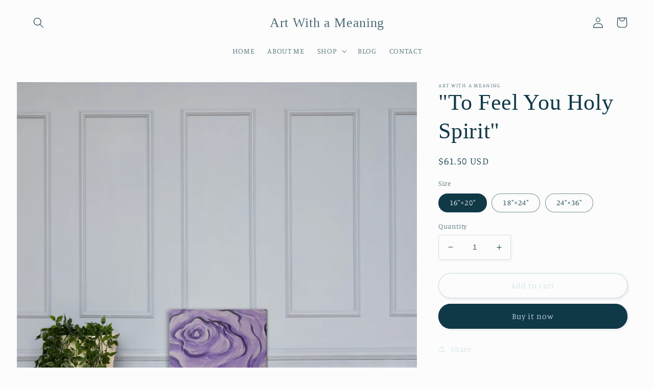

--- FILE ---
content_type: text/html; charset=utf-8
request_url: https://artwithameaning.com/products/purple-spirit-wrap-24x36
body_size: 30556
content:
<!doctype html>
<html class="no-js" lang="en">
  <head>
    <meta charset="utf-8">
    <meta http-equiv="X-UA-Compatible" content="IE=edge">
    <meta name="viewport" content="width=device-width,initial-scale=1">
    <meta name="theme-color" content="">
    <link rel="canonical" href="https://artwithameaning.com/products/purple-spirit-wrap-24x36">
    <link rel="preconnect" href="https://cdn.shopify.com" crossorigin><link rel="preconnect" href="https://fonts.shopifycdn.com" crossorigin><title>
      &quot;To Feel You Holy Spirit&quot;
 &ndash; Art With a Meaning</title>

    
      <meta name="description" content="Prophetic Meaning: This was inspired and painted as I felt Holy Spirit next to me. It is simply a depiction of how I feel as I sense Him near. It is a never ending floral, continually unfolding, never ceasing. His neutering, perfect counsel and assistance, patience and love, which might be described as the Mothering si">
    

    

<meta property="og:site_name" content="Art With a Meaning">
<meta property="og:url" content="https://artwithameaning.com/products/purple-spirit-wrap-24x36">
<meta property="og:title" content="&quot;To Feel You Holy Spirit&quot;">
<meta property="og:type" content="product">
<meta property="og:description" content="Prophetic Meaning: This was inspired and painted as I felt Holy Spirit next to me. It is simply a depiction of how I feel as I sense Him near. It is a never ending floral, continually unfolding, never ceasing. His neutering, perfect counsel and assistance, patience and love, which might be described as the Mothering si"><meta property="og:image" content="http://artwithameaning.com/cdn/shop/products/canvas-_in_-24x36-lifestyle-3-627bf78cba9e5.jpg?v=1652291476">
  <meta property="og:image:secure_url" content="https://artwithameaning.com/cdn/shop/products/canvas-_in_-24x36-lifestyle-3-627bf78cba9e5.jpg?v=1652291476">
  <meta property="og:image:width" content="2000">
  <meta property="og:image:height" content="2000"><meta property="og:price:amount" content="61.50">
  <meta property="og:price:currency" content="USD"><meta name="twitter:card" content="summary_large_image">
<meta name="twitter:title" content="&quot;To Feel You Holy Spirit&quot;">
<meta name="twitter:description" content="Prophetic Meaning: This was inspired and painted as I felt Holy Spirit next to me. It is simply a depiction of how I feel as I sense Him near. It is a never ending floral, continually unfolding, never ceasing. His neutering, perfect counsel and assistance, patience and love, which might be described as the Mothering si">


    <script src="//artwithameaning.com/cdn/shop/t/2/assets/global.js?v=135116476141006970691648058108" defer="defer"></script>
    <script>window.performance && window.performance.mark && window.performance.mark('shopify.content_for_header.start');</script><meta id="shopify-digital-wallet" name="shopify-digital-wallet" content="/61492822205/digital_wallets/dialog">
<meta name="shopify-checkout-api-token" content="63ac4518babf64439c28e368d26bc8bd">
<link rel="alternate" type="application/json+oembed" href="https://artwithameaning.com/products/purple-spirit-wrap-24x36.oembed">
<script async="async" src="/checkouts/internal/preloads.js?locale=en-US"></script>
<link rel="preconnect" href="https://shop.app" crossorigin="anonymous">
<script async="async" src="https://shop.app/checkouts/internal/preloads.js?locale=en-US&shop_id=61492822205" crossorigin="anonymous"></script>
<script id="apple-pay-shop-capabilities" type="application/json">{"shopId":61492822205,"countryCode":"US","currencyCode":"USD","merchantCapabilities":["supports3DS"],"merchantId":"gid:\/\/shopify\/Shop\/61492822205","merchantName":"Art With a Meaning","requiredBillingContactFields":["postalAddress","email"],"requiredShippingContactFields":["postalAddress","email"],"shippingType":"shipping","supportedNetworks":["visa","masterCard","amex","discover","elo","jcb"],"total":{"type":"pending","label":"Art With a Meaning","amount":"1.00"},"shopifyPaymentsEnabled":true,"supportsSubscriptions":true}</script>
<script id="shopify-features" type="application/json">{"accessToken":"63ac4518babf64439c28e368d26bc8bd","betas":["rich-media-storefront-analytics"],"domain":"artwithameaning.com","predictiveSearch":true,"shopId":61492822205,"locale":"en"}</script>
<script>var Shopify = Shopify || {};
Shopify.shop = "artwithameaning.myshopify.com";
Shopify.locale = "en";
Shopify.currency = {"active":"USD","rate":"1.0"};
Shopify.country = "US";
Shopify.theme = {"name":"Studio","id":129524924605,"schema_name":"Studio","schema_version":"1.0.0","theme_store_id":1431,"role":"main"};
Shopify.theme.handle = "null";
Shopify.theme.style = {"id":null,"handle":null};
Shopify.cdnHost = "artwithameaning.com/cdn";
Shopify.routes = Shopify.routes || {};
Shopify.routes.root = "/";</script>
<script type="module">!function(o){(o.Shopify=o.Shopify||{}).modules=!0}(window);</script>
<script>!function(o){function n(){var o=[];function n(){o.push(Array.prototype.slice.apply(arguments))}return n.q=o,n}var t=o.Shopify=o.Shopify||{};t.loadFeatures=n(),t.autoloadFeatures=n()}(window);</script>
<script>
  window.ShopifyPay = window.ShopifyPay || {};
  window.ShopifyPay.apiHost = "shop.app\/pay";
  window.ShopifyPay.redirectState = null;
</script>
<script id="shop-js-analytics" type="application/json">{"pageType":"product"}</script>
<script defer="defer" async type="module" src="//artwithameaning.com/cdn/shopifycloud/shop-js/modules/v2/client.init-shop-cart-sync_IZsNAliE.en.esm.js"></script>
<script defer="defer" async type="module" src="//artwithameaning.com/cdn/shopifycloud/shop-js/modules/v2/chunk.common_0OUaOowp.esm.js"></script>
<script type="module">
  await import("//artwithameaning.com/cdn/shopifycloud/shop-js/modules/v2/client.init-shop-cart-sync_IZsNAliE.en.esm.js");
await import("//artwithameaning.com/cdn/shopifycloud/shop-js/modules/v2/chunk.common_0OUaOowp.esm.js");

  window.Shopify.SignInWithShop?.initShopCartSync?.({"fedCMEnabled":true,"windoidEnabled":true});

</script>
<script defer="defer" async type="module" src="//artwithameaning.com/cdn/shopifycloud/shop-js/modules/v2/client.payment-terms_CNlwjfZz.en.esm.js"></script>
<script defer="defer" async type="module" src="//artwithameaning.com/cdn/shopifycloud/shop-js/modules/v2/chunk.common_0OUaOowp.esm.js"></script>
<script defer="defer" async type="module" src="//artwithameaning.com/cdn/shopifycloud/shop-js/modules/v2/chunk.modal_CGo_dVj3.esm.js"></script>
<script type="module">
  await import("//artwithameaning.com/cdn/shopifycloud/shop-js/modules/v2/client.payment-terms_CNlwjfZz.en.esm.js");
await import("//artwithameaning.com/cdn/shopifycloud/shop-js/modules/v2/chunk.common_0OUaOowp.esm.js");
await import("//artwithameaning.com/cdn/shopifycloud/shop-js/modules/v2/chunk.modal_CGo_dVj3.esm.js");

  
</script>
<script>
  window.Shopify = window.Shopify || {};
  if (!window.Shopify.featureAssets) window.Shopify.featureAssets = {};
  window.Shopify.featureAssets['shop-js'] = {"shop-cart-sync":["modules/v2/client.shop-cart-sync_DLOhI_0X.en.esm.js","modules/v2/chunk.common_0OUaOowp.esm.js"],"init-fed-cm":["modules/v2/client.init-fed-cm_C6YtU0w6.en.esm.js","modules/v2/chunk.common_0OUaOowp.esm.js"],"shop-button":["modules/v2/client.shop-button_BCMx7GTG.en.esm.js","modules/v2/chunk.common_0OUaOowp.esm.js"],"shop-cash-offers":["modules/v2/client.shop-cash-offers_BT26qb5j.en.esm.js","modules/v2/chunk.common_0OUaOowp.esm.js","modules/v2/chunk.modal_CGo_dVj3.esm.js"],"init-windoid":["modules/v2/client.init-windoid_B9PkRMql.en.esm.js","modules/v2/chunk.common_0OUaOowp.esm.js"],"init-shop-email-lookup-coordinator":["modules/v2/client.init-shop-email-lookup-coordinator_DZkqjsbU.en.esm.js","modules/v2/chunk.common_0OUaOowp.esm.js"],"shop-toast-manager":["modules/v2/client.shop-toast-manager_Di2EnuM7.en.esm.js","modules/v2/chunk.common_0OUaOowp.esm.js"],"shop-login-button":["modules/v2/client.shop-login-button_BtqW_SIO.en.esm.js","modules/v2/chunk.common_0OUaOowp.esm.js","modules/v2/chunk.modal_CGo_dVj3.esm.js"],"avatar":["modules/v2/client.avatar_BTnouDA3.en.esm.js"],"pay-button":["modules/v2/client.pay-button_CWa-C9R1.en.esm.js","modules/v2/chunk.common_0OUaOowp.esm.js"],"init-shop-cart-sync":["modules/v2/client.init-shop-cart-sync_IZsNAliE.en.esm.js","modules/v2/chunk.common_0OUaOowp.esm.js"],"init-customer-accounts":["modules/v2/client.init-customer-accounts_DenGwJTU.en.esm.js","modules/v2/client.shop-login-button_BtqW_SIO.en.esm.js","modules/v2/chunk.common_0OUaOowp.esm.js","modules/v2/chunk.modal_CGo_dVj3.esm.js"],"init-shop-for-new-customer-accounts":["modules/v2/client.init-shop-for-new-customer-accounts_JdHXxpS9.en.esm.js","modules/v2/client.shop-login-button_BtqW_SIO.en.esm.js","modules/v2/chunk.common_0OUaOowp.esm.js","modules/v2/chunk.modal_CGo_dVj3.esm.js"],"init-customer-accounts-sign-up":["modules/v2/client.init-customer-accounts-sign-up_D6__K_p8.en.esm.js","modules/v2/client.shop-login-button_BtqW_SIO.en.esm.js","modules/v2/chunk.common_0OUaOowp.esm.js","modules/v2/chunk.modal_CGo_dVj3.esm.js"],"checkout-modal":["modules/v2/client.checkout-modal_C_ZQDY6s.en.esm.js","modules/v2/chunk.common_0OUaOowp.esm.js","modules/v2/chunk.modal_CGo_dVj3.esm.js"],"shop-follow-button":["modules/v2/client.shop-follow-button_XetIsj8l.en.esm.js","modules/v2/chunk.common_0OUaOowp.esm.js","modules/v2/chunk.modal_CGo_dVj3.esm.js"],"lead-capture":["modules/v2/client.lead-capture_DvA72MRN.en.esm.js","modules/v2/chunk.common_0OUaOowp.esm.js","modules/v2/chunk.modal_CGo_dVj3.esm.js"],"shop-login":["modules/v2/client.shop-login_ClXNxyh6.en.esm.js","modules/v2/chunk.common_0OUaOowp.esm.js","modules/v2/chunk.modal_CGo_dVj3.esm.js"],"payment-terms":["modules/v2/client.payment-terms_CNlwjfZz.en.esm.js","modules/v2/chunk.common_0OUaOowp.esm.js","modules/v2/chunk.modal_CGo_dVj3.esm.js"]};
</script>
<script>(function() {
  var isLoaded = false;
  function asyncLoad() {
    if (isLoaded) return;
    isLoaded = true;
    var urls = ["\/\/cdn.shopify.com\/proxy\/518d628fb73c542b9060b99d2806c7fa6aeed5d7db644cdbb57268e917962f98\/static.cdn.printful.com\/static\/js\/external\/shopify-product-customizer.js?v=0.28\u0026shop=artwithameaning.myshopify.com\u0026sp-cache-control=cHVibGljLCBtYXgtYWdlPTkwMA"];
    for (var i = 0; i < urls.length; i++) {
      var s = document.createElement('script');
      s.type = 'text/javascript';
      s.async = true;
      s.src = urls[i];
      var x = document.getElementsByTagName('script')[0];
      x.parentNode.insertBefore(s, x);
    }
  };
  if(window.attachEvent) {
    window.attachEvent('onload', asyncLoad);
  } else {
    window.addEventListener('load', asyncLoad, false);
  }
})();</script>
<script id="__st">var __st={"a":61492822205,"offset":-18000,"reqid":"1f7640bd-1cb3-4412-a271-b67d756c1b50-1768480180","pageurl":"artwithameaning.com\/products\/purple-spirit-wrap-24x36","u":"2f96017763ed","p":"product","rtyp":"product","rid":7242991698109};</script>
<script>window.ShopifyPaypalV4VisibilityTracking = true;</script>
<script id="captcha-bootstrap">!function(){'use strict';const t='contact',e='account',n='new_comment',o=[[t,t],['blogs',n],['comments',n],[t,'customer']],c=[[e,'customer_login'],[e,'guest_login'],[e,'recover_customer_password'],[e,'create_customer']],r=t=>t.map((([t,e])=>`form[action*='/${t}']:not([data-nocaptcha='true']) input[name='form_type'][value='${e}']`)).join(','),a=t=>()=>t?[...document.querySelectorAll(t)].map((t=>t.form)):[];function s(){const t=[...o],e=r(t);return a(e)}const i='password',u='form_key',d=['recaptcha-v3-token','g-recaptcha-response','h-captcha-response',i],f=()=>{try{return window.sessionStorage}catch{return}},m='__shopify_v',_=t=>t.elements[u];function p(t,e,n=!1){try{const o=window.sessionStorage,c=JSON.parse(o.getItem(e)),{data:r}=function(t){const{data:e,action:n}=t;return t[m]||n?{data:e,action:n}:{data:t,action:n}}(c);for(const[e,n]of Object.entries(r))t.elements[e]&&(t.elements[e].value=n);n&&o.removeItem(e)}catch(o){console.error('form repopulation failed',{error:o})}}const l='form_type',E='cptcha';function T(t){t.dataset[E]=!0}const w=window,h=w.document,L='Shopify',v='ce_forms',y='captcha';let A=!1;((t,e)=>{const n=(g='f06e6c50-85a8-45c8-87d0-21a2b65856fe',I='https://cdn.shopify.com/shopifycloud/storefront-forms-hcaptcha/ce_storefront_forms_captcha_hcaptcha.v1.5.2.iife.js',D={infoText:'Protected by hCaptcha',privacyText:'Privacy',termsText:'Terms'},(t,e,n)=>{const o=w[L][v],c=o.bindForm;if(c)return c(t,g,e,D).then(n);var r;o.q.push([[t,g,e,D],n]),r=I,A||(h.body.append(Object.assign(h.createElement('script'),{id:'captcha-provider',async:!0,src:r})),A=!0)});var g,I,D;w[L]=w[L]||{},w[L][v]=w[L][v]||{},w[L][v].q=[],w[L][y]=w[L][y]||{},w[L][y].protect=function(t,e){n(t,void 0,e),T(t)},Object.freeze(w[L][y]),function(t,e,n,w,h,L){const[v,y,A,g]=function(t,e,n){const i=e?o:[],u=t?c:[],d=[...i,...u],f=r(d),m=r(i),_=r(d.filter((([t,e])=>n.includes(e))));return[a(f),a(m),a(_),s()]}(w,h,L),I=t=>{const e=t.target;return e instanceof HTMLFormElement?e:e&&e.form},D=t=>v().includes(t);t.addEventListener('submit',(t=>{const e=I(t);if(!e)return;const n=D(e)&&!e.dataset.hcaptchaBound&&!e.dataset.recaptchaBound,o=_(e),c=g().includes(e)&&(!o||!o.value);(n||c)&&t.preventDefault(),c&&!n&&(function(t){try{if(!f())return;!function(t){const e=f();if(!e)return;const n=_(t);if(!n)return;const o=n.value;o&&e.removeItem(o)}(t);const e=Array.from(Array(32),(()=>Math.random().toString(36)[2])).join('');!function(t,e){_(t)||t.append(Object.assign(document.createElement('input'),{type:'hidden',name:u})),t.elements[u].value=e}(t,e),function(t,e){const n=f();if(!n)return;const o=[...t.querySelectorAll(`input[type='${i}']`)].map((({name:t})=>t)),c=[...d,...o],r={};for(const[a,s]of new FormData(t).entries())c.includes(a)||(r[a]=s);n.setItem(e,JSON.stringify({[m]:1,action:t.action,data:r}))}(t,e)}catch(e){console.error('failed to persist form',e)}}(e),e.submit())}));const S=(t,e)=>{t&&!t.dataset[E]&&(n(t,e.some((e=>e===t))),T(t))};for(const o of['focusin','change'])t.addEventListener(o,(t=>{const e=I(t);D(e)&&S(e,y())}));const B=e.get('form_key'),M=e.get(l),P=B&&M;t.addEventListener('DOMContentLoaded',(()=>{const t=y();if(P)for(const e of t)e.elements[l].value===M&&p(e,B);[...new Set([...A(),...v().filter((t=>'true'===t.dataset.shopifyCaptcha))])].forEach((e=>S(e,t)))}))}(h,new URLSearchParams(w.location.search),n,t,e,['guest_login'])})(!0,!0)}();</script>
<script integrity="sha256-4kQ18oKyAcykRKYeNunJcIwy7WH5gtpwJnB7kiuLZ1E=" data-source-attribution="shopify.loadfeatures" defer="defer" src="//artwithameaning.com/cdn/shopifycloud/storefront/assets/storefront/load_feature-a0a9edcb.js" crossorigin="anonymous"></script>
<script crossorigin="anonymous" defer="defer" src="//artwithameaning.com/cdn/shopifycloud/storefront/assets/shopify_pay/storefront-65b4c6d7.js?v=20250812"></script>
<script data-source-attribution="shopify.dynamic_checkout.dynamic.init">var Shopify=Shopify||{};Shopify.PaymentButton=Shopify.PaymentButton||{isStorefrontPortableWallets:!0,init:function(){window.Shopify.PaymentButton.init=function(){};var t=document.createElement("script");t.src="https://artwithameaning.com/cdn/shopifycloud/portable-wallets/latest/portable-wallets.en.js",t.type="module",document.head.appendChild(t)}};
</script>
<script data-source-attribution="shopify.dynamic_checkout.buyer_consent">
  function portableWalletsHideBuyerConsent(e){var t=document.getElementById("shopify-buyer-consent"),n=document.getElementById("shopify-subscription-policy-button");t&&n&&(t.classList.add("hidden"),t.setAttribute("aria-hidden","true"),n.removeEventListener("click",e))}function portableWalletsShowBuyerConsent(e){var t=document.getElementById("shopify-buyer-consent"),n=document.getElementById("shopify-subscription-policy-button");t&&n&&(t.classList.remove("hidden"),t.removeAttribute("aria-hidden"),n.addEventListener("click",e))}window.Shopify?.PaymentButton&&(window.Shopify.PaymentButton.hideBuyerConsent=portableWalletsHideBuyerConsent,window.Shopify.PaymentButton.showBuyerConsent=portableWalletsShowBuyerConsent);
</script>
<script>
  function portableWalletsCleanup(e){e&&e.src&&console.error("Failed to load portable wallets script "+e.src);var t=document.querySelectorAll("shopify-accelerated-checkout .shopify-payment-button__skeleton, shopify-accelerated-checkout-cart .wallet-cart-button__skeleton"),e=document.getElementById("shopify-buyer-consent");for(let e=0;e<t.length;e++)t[e].remove();e&&e.remove()}function portableWalletsNotLoadedAsModule(e){e instanceof ErrorEvent&&"string"==typeof e.message&&e.message.includes("import.meta")&&"string"==typeof e.filename&&e.filename.includes("portable-wallets")&&(window.removeEventListener("error",portableWalletsNotLoadedAsModule),window.Shopify.PaymentButton.failedToLoad=e,"loading"===document.readyState?document.addEventListener("DOMContentLoaded",window.Shopify.PaymentButton.init):window.Shopify.PaymentButton.init())}window.addEventListener("error",portableWalletsNotLoadedAsModule);
</script>

<script type="module" src="https://artwithameaning.com/cdn/shopifycloud/portable-wallets/latest/portable-wallets.en.js" onError="portableWalletsCleanup(this)" crossorigin="anonymous"></script>
<script nomodule>
  document.addEventListener("DOMContentLoaded", portableWalletsCleanup);
</script>

<link id="shopify-accelerated-checkout-styles" rel="stylesheet" media="screen" href="https://artwithameaning.com/cdn/shopifycloud/portable-wallets/latest/accelerated-checkout-backwards-compat.css" crossorigin="anonymous">
<style id="shopify-accelerated-checkout-cart">
        #shopify-buyer-consent {
  margin-top: 1em;
  display: inline-block;
  width: 100%;
}

#shopify-buyer-consent.hidden {
  display: none;
}

#shopify-subscription-policy-button {
  background: none;
  border: none;
  padding: 0;
  text-decoration: underline;
  font-size: inherit;
  cursor: pointer;
}

#shopify-subscription-policy-button::before {
  box-shadow: none;
}

      </style>
<script id="sections-script" data-sections="main-product,header,footer" defer="defer" src="//artwithameaning.com/cdn/shop/t/2/compiled_assets/scripts.js?152"></script>
<script>window.performance && window.performance.mark && window.performance.mark('shopify.content_for_header.end');</script>


    <style data-shopify>
      @font-face {
  font-family: Manuale;
  font-weight: 300;
  font-style: normal;
  font-display: swap;
  src: url("//artwithameaning.com/cdn/fonts/manuale/manuale_n3.0baac6564b6ed416af2c179e69ad2689bd829f1a.woff2") format("woff2"),
       url("//artwithameaning.com/cdn/fonts/manuale/manuale_n3.3b80020a9032b8fdf9b79d72323aacd37cfccc1f.woff") format("woff");
}

      @font-face {
  font-family: Manuale;
  font-weight: 700;
  font-style: normal;
  font-display: swap;
  src: url("//artwithameaning.com/cdn/fonts/manuale/manuale_n7.3ba047f22d4f96763fb98130d717aa23f3693e91.woff2") format("woff2"),
       url("//artwithameaning.com/cdn/fonts/manuale/manuale_n7.d41567120e3bfda7b74704ba4a90a9bcb1d16998.woff") format("woff");
}

      @font-face {
  font-family: Manuale;
  font-weight: 300;
  font-style: italic;
  font-display: swap;
  src: url("//artwithameaning.com/cdn/fonts/manuale/manuale_i3.8cbe945d7f8e216c7231bccf91cc310dd97f8ab7.woff2") format("woff2"),
       url("//artwithameaning.com/cdn/fonts/manuale/manuale_i3.b7e6796aef798c07921d6148fdfe101e7b005e4c.woff") format("woff");
}

      @font-face {
  font-family: Manuale;
  font-weight: 700;
  font-style: italic;
  font-display: swap;
  src: url("//artwithameaning.com/cdn/fonts/manuale/manuale_i7.3e507417c47b4832577c8acf727857a21bf11116.woff2") format("woff2"),
       url("//artwithameaning.com/cdn/fonts/manuale/manuale_i7.eb96031fac61588a1dde990db53eb087563603d7.woff") format("woff");
}

      

      :root {
        --font-body-family: Manuale, serif;
        --font-body-style: normal;
        --font-body-weight: 300;

        --font-heading-family: "New York", Iowan Old Style, Apple Garamond, Baskerville, Times New Roman, Droid Serif, Times, Source Serif Pro, serif, Apple Color Emoji, Segoe UI Emoji, Segoe UI Symbol;
        --font-heading-style: normal;
        --font-heading-weight: 400;

        --font-body-scale: 1.05;
        --font-heading-scale: 1.0476190476190477;

        --color-base-text: 16, 57, 72;
        --color-shadow: 16, 57, 72;
        --color-base-background-1: 252, 252, 252;
        --color-base-background-2: 235, 236, 237;
        --color-base-solid-button-labels: 207, 225, 231;
        --color-base-outline-button-labels: 207, 225, 231;
        --color-base-accent-1: 16, 57, 72;
        --color-base-accent-2: 16, 57, 72;
        --payment-terms-background-color: #fcfcfc;

        --gradient-base-background-1: #fcfcfc;
        --gradient-base-background-2: #ebeced;
        --gradient-base-accent-1: #103948;
        --gradient-base-accent-2: #103948;

        --media-padding: px;
        --media-border-opacity: 0.05;
        --media-border-width: 0px;
        --media-radius: 0px;
        --media-shadow-opacity: 0.0;
        --media-shadow-horizontal-offset: 0px;
        --media-shadow-vertical-offset: -2px;
        --media-shadow-blur-radius: 0px;

        --page-width: 160rem;
        --page-width-margin: 0rem;

        --card-image-padding: 0.0rem;
        --card-corner-radius: 0.0rem;
        --card-text-alignment: center;
        --card-border-width: 0.0rem;
        --card-border-opacity: 0.0;
        --card-shadow-opacity: 0.1;
        --card-shadow-horizontal-offset: 0.0rem;
        --card-shadow-vertical-offset: 0.0rem;
        --card-shadow-blur-radius: 0.0rem;

        --badge-corner-radius: 4.0rem;

        --popup-border-width: 0px;
        --popup-border-opacity: 0.1;
        --popup-corner-radius: 0px;
        --popup-shadow-opacity: 0.1;
        --popup-shadow-horizontal-offset: 6px;
        --popup-shadow-vertical-offset: 6px;
        --popup-shadow-blur-radius: 25px;

        --drawer-border-width: 1px;
        --drawer-border-opacity: 0.1;
        --drawer-shadow-opacity: 0.0;
        --drawer-shadow-horizontal-offset: 0px;
        --drawer-shadow-vertical-offset: 0px;
        --drawer-shadow-blur-radius: 0px;

        --spacing-sections-desktop: 8px;
        --spacing-sections-mobile: 8px;

        --grid-desktop-vertical-spacing: 40px;
        --grid-desktop-horizontal-spacing: 40px;
        --grid-mobile-vertical-spacing: 20px;
        --grid-mobile-horizontal-spacing: 20px;

        --text-boxes-border-opacity: 0.0;
        --text-boxes-border-width: 24px;
        --text-boxes-radius: 0px;
        --text-boxes-shadow-opacity: 0.0;
        --text-boxes-shadow-horizontal-offset: 0px;
        --text-boxes-shadow-vertical-offset: 0px;
        --text-boxes-shadow-blur-radius: 0px;

        --buttons-radius: 40px;
        --buttons-radius-outset: 41px;
        --buttons-border-width: 1px;
        --buttons-border-opacity: 1.0;
        --buttons-shadow-opacity: 0.1;
        --buttons-shadow-horizontal-offset: 2px;
        --buttons-shadow-vertical-offset: 2px;
        --buttons-shadow-blur-radius: 5px;
        --buttons-border-offset: 0.3px;

        --inputs-radius: 2px;
        --inputs-border-width: 1px;
        --inputs-border-opacity: 0.15;
        --inputs-shadow-opacity: 0.05;
        --inputs-shadow-horizontal-offset: 2px;
        --inputs-margin-offset: 2px;
        --inputs-shadow-vertical-offset: 2px;
        --inputs-shadow-blur-radius: 5px;
        --inputs-radius-outset: 3px;

        --variant-pills-radius: 40px;
        --variant-pills-border-width: 1px;
        --variant-pills-border-opacity: 0.55;
        --variant-pills-shadow-opacity: 0.0;
        --variant-pills-shadow-horizontal-offset: 0px;
        --variant-pills-shadow-vertical-offset: 0px;
        --variant-pills-shadow-blur-radius: 0px;
      }

      *,
      *::before,
      *::after {
        box-sizing: inherit;
      }

      html {
        box-sizing: border-box;
        font-size: calc(var(--font-body-scale) * 62.5%);
        height: 100%;
      }

      body {
        display: grid;
        grid-template-rows: auto auto 1fr auto;
        grid-template-columns: 100%;
        min-height: 100%;
        margin: 0;
        font-size: 1.5rem;
        letter-spacing: 0.06rem;
        line-height: calc(1 + 0.8 / var(--font-body-scale));
        font-family: var(--font-body-family);
        font-style: var(--font-body-style);
        font-weight: var(--font-body-weight);
      }

      @media screen and (min-width: 750px) {
        body {
          font-size: 1.6rem;
        }
      }
    </style>

    <link href="//artwithameaning.com/cdn/shop/t/2/assets/base.css?v=144997082486365258741648058128" rel="stylesheet" type="text/css" media="all" />
<link rel="preload" as="font" href="//artwithameaning.com/cdn/fonts/manuale/manuale_n3.0baac6564b6ed416af2c179e69ad2689bd829f1a.woff2" type="font/woff2" crossorigin><link rel="stylesheet" href="//artwithameaning.com/cdn/shop/t/2/assets/component-predictive-search.css?v=165644661289088488651648058103" media="print" onload="this.media='all'"><script>document.documentElement.className = document.documentElement.className.replace('no-js', 'js');
    if (Shopify.designMode) {
      document.documentElement.classList.add('shopify-design-mode');
    }
    </script>
  <link href="https://monorail-edge.shopifysvc.com" rel="dns-prefetch">
<script>(function(){if ("sendBeacon" in navigator && "performance" in window) {try {var session_token_from_headers = performance.getEntriesByType('navigation')[0].serverTiming.find(x => x.name == '_s').description;} catch {var session_token_from_headers = undefined;}var session_cookie_matches = document.cookie.match(/_shopify_s=([^;]*)/);var session_token_from_cookie = session_cookie_matches && session_cookie_matches.length === 2 ? session_cookie_matches[1] : "";var session_token = session_token_from_headers || session_token_from_cookie || "";function handle_abandonment_event(e) {var entries = performance.getEntries().filter(function(entry) {return /monorail-edge.shopifysvc.com/.test(entry.name);});if (!window.abandonment_tracked && entries.length === 0) {window.abandonment_tracked = true;var currentMs = Date.now();var navigation_start = performance.timing.navigationStart;var payload = {shop_id: 61492822205,url: window.location.href,navigation_start,duration: currentMs - navigation_start,session_token,page_type: "product"};window.navigator.sendBeacon("https://monorail-edge.shopifysvc.com/v1/produce", JSON.stringify({schema_id: "online_store_buyer_site_abandonment/1.1",payload: payload,metadata: {event_created_at_ms: currentMs,event_sent_at_ms: currentMs}}));}}window.addEventListener('pagehide', handle_abandonment_event);}}());</script>
<script id="web-pixels-manager-setup">(function e(e,d,r,n,o){if(void 0===o&&(o={}),!Boolean(null===(a=null===(i=window.Shopify)||void 0===i?void 0:i.analytics)||void 0===a?void 0:a.replayQueue)){var i,a;window.Shopify=window.Shopify||{};var t=window.Shopify;t.analytics=t.analytics||{};var s=t.analytics;s.replayQueue=[],s.publish=function(e,d,r){return s.replayQueue.push([e,d,r]),!0};try{self.performance.mark("wpm:start")}catch(e){}var l=function(){var e={modern:/Edge?\/(1{2}[4-9]|1[2-9]\d|[2-9]\d{2}|\d{4,})\.\d+(\.\d+|)|Firefox\/(1{2}[4-9]|1[2-9]\d|[2-9]\d{2}|\d{4,})\.\d+(\.\d+|)|Chrom(ium|e)\/(9{2}|\d{3,})\.\d+(\.\d+|)|(Maci|X1{2}).+ Version\/(15\.\d+|(1[6-9]|[2-9]\d|\d{3,})\.\d+)([,.]\d+|)( \(\w+\)|)( Mobile\/\w+|) Safari\/|Chrome.+OPR\/(9{2}|\d{3,})\.\d+\.\d+|(CPU[ +]OS|iPhone[ +]OS|CPU[ +]iPhone|CPU IPhone OS|CPU iPad OS)[ +]+(15[._]\d+|(1[6-9]|[2-9]\d|\d{3,})[._]\d+)([._]\d+|)|Android:?[ /-](13[3-9]|1[4-9]\d|[2-9]\d{2}|\d{4,})(\.\d+|)(\.\d+|)|Android.+Firefox\/(13[5-9]|1[4-9]\d|[2-9]\d{2}|\d{4,})\.\d+(\.\d+|)|Android.+Chrom(ium|e)\/(13[3-9]|1[4-9]\d|[2-9]\d{2}|\d{4,})\.\d+(\.\d+|)|SamsungBrowser\/([2-9]\d|\d{3,})\.\d+/,legacy:/Edge?\/(1[6-9]|[2-9]\d|\d{3,})\.\d+(\.\d+|)|Firefox\/(5[4-9]|[6-9]\d|\d{3,})\.\d+(\.\d+|)|Chrom(ium|e)\/(5[1-9]|[6-9]\d|\d{3,})\.\d+(\.\d+|)([\d.]+$|.*Safari\/(?![\d.]+ Edge\/[\d.]+$))|(Maci|X1{2}).+ Version\/(10\.\d+|(1[1-9]|[2-9]\d|\d{3,})\.\d+)([,.]\d+|)( \(\w+\)|)( Mobile\/\w+|) Safari\/|Chrome.+OPR\/(3[89]|[4-9]\d|\d{3,})\.\d+\.\d+|(CPU[ +]OS|iPhone[ +]OS|CPU[ +]iPhone|CPU IPhone OS|CPU iPad OS)[ +]+(10[._]\d+|(1[1-9]|[2-9]\d|\d{3,})[._]\d+)([._]\d+|)|Android:?[ /-](13[3-9]|1[4-9]\d|[2-9]\d{2}|\d{4,})(\.\d+|)(\.\d+|)|Mobile Safari.+OPR\/([89]\d|\d{3,})\.\d+\.\d+|Android.+Firefox\/(13[5-9]|1[4-9]\d|[2-9]\d{2}|\d{4,})\.\d+(\.\d+|)|Android.+Chrom(ium|e)\/(13[3-9]|1[4-9]\d|[2-9]\d{2}|\d{4,})\.\d+(\.\d+|)|Android.+(UC? ?Browser|UCWEB|U3)[ /]?(15\.([5-9]|\d{2,})|(1[6-9]|[2-9]\d|\d{3,})\.\d+)\.\d+|SamsungBrowser\/(5\.\d+|([6-9]|\d{2,})\.\d+)|Android.+MQ{2}Browser\/(14(\.(9|\d{2,})|)|(1[5-9]|[2-9]\d|\d{3,})(\.\d+|))(\.\d+|)|K[Aa][Ii]OS\/(3\.\d+|([4-9]|\d{2,})\.\d+)(\.\d+|)/},d=e.modern,r=e.legacy,n=navigator.userAgent;return n.match(d)?"modern":n.match(r)?"legacy":"unknown"}(),u="modern"===l?"modern":"legacy",c=(null!=n?n:{modern:"",legacy:""})[u],f=function(e){return[e.baseUrl,"/wpm","/b",e.hashVersion,"modern"===e.buildTarget?"m":"l",".js"].join("")}({baseUrl:d,hashVersion:r,buildTarget:u}),m=function(e){var d=e.version,r=e.bundleTarget,n=e.surface,o=e.pageUrl,i=e.monorailEndpoint;return{emit:function(e){var a=e.status,t=e.errorMsg,s=(new Date).getTime(),l=JSON.stringify({metadata:{event_sent_at_ms:s},events:[{schema_id:"web_pixels_manager_load/3.1",payload:{version:d,bundle_target:r,page_url:o,status:a,surface:n,error_msg:t},metadata:{event_created_at_ms:s}}]});if(!i)return console&&console.warn&&console.warn("[Web Pixels Manager] No Monorail endpoint provided, skipping logging."),!1;try{return self.navigator.sendBeacon.bind(self.navigator)(i,l)}catch(e){}var u=new XMLHttpRequest;try{return u.open("POST",i,!0),u.setRequestHeader("Content-Type","text/plain"),u.send(l),!0}catch(e){return console&&console.warn&&console.warn("[Web Pixels Manager] Got an unhandled error while logging to Monorail."),!1}}}}({version:r,bundleTarget:l,surface:e.surface,pageUrl:self.location.href,monorailEndpoint:e.monorailEndpoint});try{o.browserTarget=l,function(e){var d=e.src,r=e.async,n=void 0===r||r,o=e.onload,i=e.onerror,a=e.sri,t=e.scriptDataAttributes,s=void 0===t?{}:t,l=document.createElement("script"),u=document.querySelector("head"),c=document.querySelector("body");if(l.async=n,l.src=d,a&&(l.integrity=a,l.crossOrigin="anonymous"),s)for(var f in s)if(Object.prototype.hasOwnProperty.call(s,f))try{l.dataset[f]=s[f]}catch(e){}if(o&&l.addEventListener("load",o),i&&l.addEventListener("error",i),u)u.appendChild(l);else{if(!c)throw new Error("Did not find a head or body element to append the script");c.appendChild(l)}}({src:f,async:!0,onload:function(){if(!function(){var e,d;return Boolean(null===(d=null===(e=window.Shopify)||void 0===e?void 0:e.analytics)||void 0===d?void 0:d.initialized)}()){var d=window.webPixelsManager.init(e)||void 0;if(d){var r=window.Shopify.analytics;r.replayQueue.forEach((function(e){var r=e[0],n=e[1],o=e[2];d.publishCustomEvent(r,n,o)})),r.replayQueue=[],r.publish=d.publishCustomEvent,r.visitor=d.visitor,r.initialized=!0}}},onerror:function(){return m.emit({status:"failed",errorMsg:"".concat(f," has failed to load")})},sri:function(e){var d=/^sha384-[A-Za-z0-9+/=]+$/;return"string"==typeof e&&d.test(e)}(c)?c:"",scriptDataAttributes:o}),m.emit({status:"loading"})}catch(e){m.emit({status:"failed",errorMsg:(null==e?void 0:e.message)||"Unknown error"})}}})({shopId: 61492822205,storefrontBaseUrl: "https://artwithameaning.com",extensionsBaseUrl: "https://extensions.shopifycdn.com/cdn/shopifycloud/web-pixels-manager",monorailEndpoint: "https://monorail-edge.shopifysvc.com/unstable/produce_batch",surface: "storefront-renderer",enabledBetaFlags: ["2dca8a86"],webPixelsConfigList: [{"id":"shopify-app-pixel","configuration":"{}","eventPayloadVersion":"v1","runtimeContext":"STRICT","scriptVersion":"0450","apiClientId":"shopify-pixel","type":"APP","privacyPurposes":["ANALYTICS","MARKETING"]},{"id":"shopify-custom-pixel","eventPayloadVersion":"v1","runtimeContext":"LAX","scriptVersion":"0450","apiClientId":"shopify-pixel","type":"CUSTOM","privacyPurposes":["ANALYTICS","MARKETING"]}],isMerchantRequest: false,initData: {"shop":{"name":"Art With a Meaning","paymentSettings":{"currencyCode":"USD"},"myshopifyDomain":"artwithameaning.myshopify.com","countryCode":"US","storefrontUrl":"https:\/\/artwithameaning.com"},"customer":null,"cart":null,"checkout":null,"productVariants":[{"price":{"amount":61.5,"currencyCode":"USD"},"product":{"title":"\"To Feel You Holy Spirit\"","vendor":"Art With a Meaning","id":"7242991698109","untranslatedTitle":"\"To Feel You Holy Spirit\"","url":"\/products\/purple-spirit-wrap-24x36","type":""},"id":"41855812436157","image":{"src":"\/\/artwithameaning.com\/cdn\/shop\/products\/canvas-_in_-16x20-lifestyle-3-627bf78cbaafa.jpg?v=1652291480"},"sku":"9887223_6","title":"16″×20″","untranslatedTitle":"16″×20″"},{"price":{"amount":78.5,"currencyCode":"USD"},"product":{"title":"\"To Feel You Holy Spirit\"","vendor":"Art With a Meaning","id":"7242991698109","untranslatedTitle":"\"To Feel You Holy Spirit\"","url":"\/products\/purple-spirit-wrap-24x36","type":""},"id":"41855812468925","image":{"src":"\/\/artwithameaning.com\/cdn\/shop\/products\/canvas-_in_-18x24-lifestyle-3-627bf78cbac07.jpg?v=1652291484"},"sku":"9887223_7","title":"18″×24″","untranslatedTitle":"18″×24″"},{"price":{"amount":112.5,"currencyCode":"USD"},"product":{"title":"\"To Feel You Holy Spirit\"","vendor":"Art With a Meaning","id":"7242991698109","untranslatedTitle":"\"To Feel You Holy Spirit\"","url":"\/products\/purple-spirit-wrap-24x36","type":""},"id":"41855812501693","image":{"src":"\/\/artwithameaning.com\/cdn\/shop\/products\/canvas-_in_-24x36-lifestyle-3-627bf78cba9e5.jpg?v=1652291476"},"sku":"9887223_825","title":"24″×36″","untranslatedTitle":"24″×36″"}],"purchasingCompany":null},},"https://artwithameaning.com/cdn","7cecd0b6w90c54c6cpe92089d5m57a67346",{"modern":"","legacy":""},{"shopId":"61492822205","storefrontBaseUrl":"https:\/\/artwithameaning.com","extensionBaseUrl":"https:\/\/extensions.shopifycdn.com\/cdn\/shopifycloud\/web-pixels-manager","surface":"storefront-renderer","enabledBetaFlags":"[\"2dca8a86\"]","isMerchantRequest":"false","hashVersion":"7cecd0b6w90c54c6cpe92089d5m57a67346","publish":"custom","events":"[[\"page_viewed\",{}],[\"product_viewed\",{\"productVariant\":{\"price\":{\"amount\":61.5,\"currencyCode\":\"USD\"},\"product\":{\"title\":\"\\\"To Feel You Holy Spirit\\\"\",\"vendor\":\"Art With a Meaning\",\"id\":\"7242991698109\",\"untranslatedTitle\":\"\\\"To Feel You Holy Spirit\\\"\",\"url\":\"\/products\/purple-spirit-wrap-24x36\",\"type\":\"\"},\"id\":\"41855812436157\",\"image\":{\"src\":\"\/\/artwithameaning.com\/cdn\/shop\/products\/canvas-_in_-16x20-lifestyle-3-627bf78cbaafa.jpg?v=1652291480\"},\"sku\":\"9887223_6\",\"title\":\"16″×20″\",\"untranslatedTitle\":\"16″×20″\"}}]]"});</script><script>
  window.ShopifyAnalytics = window.ShopifyAnalytics || {};
  window.ShopifyAnalytics.meta = window.ShopifyAnalytics.meta || {};
  window.ShopifyAnalytics.meta.currency = 'USD';
  var meta = {"product":{"id":7242991698109,"gid":"gid:\/\/shopify\/Product\/7242991698109","vendor":"Art With a Meaning","type":"","handle":"purple-spirit-wrap-24x36","variants":[{"id":41855812436157,"price":6150,"name":"\"To Feel You Holy Spirit\" - 16″×20″","public_title":"16″×20″","sku":"9887223_6"},{"id":41855812468925,"price":7850,"name":"\"To Feel You Holy Spirit\" - 18″×24″","public_title":"18″×24″","sku":"9887223_7"},{"id":41855812501693,"price":11250,"name":"\"To Feel You Holy Spirit\" - 24″×36″","public_title":"24″×36″","sku":"9887223_825"}],"remote":false},"page":{"pageType":"product","resourceType":"product","resourceId":7242991698109,"requestId":"1f7640bd-1cb3-4412-a271-b67d756c1b50-1768480180"}};
  for (var attr in meta) {
    window.ShopifyAnalytics.meta[attr] = meta[attr];
  }
</script>
<script class="analytics">
  (function () {
    var customDocumentWrite = function(content) {
      var jquery = null;

      if (window.jQuery) {
        jquery = window.jQuery;
      } else if (window.Checkout && window.Checkout.$) {
        jquery = window.Checkout.$;
      }

      if (jquery) {
        jquery('body').append(content);
      }
    };

    var hasLoggedConversion = function(token) {
      if (token) {
        return document.cookie.indexOf('loggedConversion=' + token) !== -1;
      }
      return false;
    }

    var setCookieIfConversion = function(token) {
      if (token) {
        var twoMonthsFromNow = new Date(Date.now());
        twoMonthsFromNow.setMonth(twoMonthsFromNow.getMonth() + 2);

        document.cookie = 'loggedConversion=' + token + '; expires=' + twoMonthsFromNow;
      }
    }

    var trekkie = window.ShopifyAnalytics.lib = window.trekkie = window.trekkie || [];
    if (trekkie.integrations) {
      return;
    }
    trekkie.methods = [
      'identify',
      'page',
      'ready',
      'track',
      'trackForm',
      'trackLink'
    ];
    trekkie.factory = function(method) {
      return function() {
        var args = Array.prototype.slice.call(arguments);
        args.unshift(method);
        trekkie.push(args);
        return trekkie;
      };
    };
    for (var i = 0; i < trekkie.methods.length; i++) {
      var key = trekkie.methods[i];
      trekkie[key] = trekkie.factory(key);
    }
    trekkie.load = function(config) {
      trekkie.config = config || {};
      trekkie.config.initialDocumentCookie = document.cookie;
      var first = document.getElementsByTagName('script')[0];
      var script = document.createElement('script');
      script.type = 'text/javascript';
      script.onerror = function(e) {
        var scriptFallback = document.createElement('script');
        scriptFallback.type = 'text/javascript';
        scriptFallback.onerror = function(error) {
                var Monorail = {
      produce: function produce(monorailDomain, schemaId, payload) {
        var currentMs = new Date().getTime();
        var event = {
          schema_id: schemaId,
          payload: payload,
          metadata: {
            event_created_at_ms: currentMs,
            event_sent_at_ms: currentMs
          }
        };
        return Monorail.sendRequest("https://" + monorailDomain + "/v1/produce", JSON.stringify(event));
      },
      sendRequest: function sendRequest(endpointUrl, payload) {
        // Try the sendBeacon API
        if (window && window.navigator && typeof window.navigator.sendBeacon === 'function' && typeof window.Blob === 'function' && !Monorail.isIos12()) {
          var blobData = new window.Blob([payload], {
            type: 'text/plain'
          });

          if (window.navigator.sendBeacon(endpointUrl, blobData)) {
            return true;
          } // sendBeacon was not successful

        } // XHR beacon

        var xhr = new XMLHttpRequest();

        try {
          xhr.open('POST', endpointUrl);
          xhr.setRequestHeader('Content-Type', 'text/plain');
          xhr.send(payload);
        } catch (e) {
          console.log(e);
        }

        return false;
      },
      isIos12: function isIos12() {
        return window.navigator.userAgent.lastIndexOf('iPhone; CPU iPhone OS 12_') !== -1 || window.navigator.userAgent.lastIndexOf('iPad; CPU OS 12_') !== -1;
      }
    };
    Monorail.produce('monorail-edge.shopifysvc.com',
      'trekkie_storefront_load_errors/1.1',
      {shop_id: 61492822205,
      theme_id: 129524924605,
      app_name: "storefront",
      context_url: window.location.href,
      source_url: "//artwithameaning.com/cdn/s/trekkie.storefront.cd680fe47e6c39ca5d5df5f0a32d569bc48c0f27.min.js"});

        };
        scriptFallback.async = true;
        scriptFallback.src = '//artwithameaning.com/cdn/s/trekkie.storefront.cd680fe47e6c39ca5d5df5f0a32d569bc48c0f27.min.js';
        first.parentNode.insertBefore(scriptFallback, first);
      };
      script.async = true;
      script.src = '//artwithameaning.com/cdn/s/trekkie.storefront.cd680fe47e6c39ca5d5df5f0a32d569bc48c0f27.min.js';
      first.parentNode.insertBefore(script, first);
    };
    trekkie.load(
      {"Trekkie":{"appName":"storefront","development":false,"defaultAttributes":{"shopId":61492822205,"isMerchantRequest":null,"themeId":129524924605,"themeCityHash":"10520526595647518850","contentLanguage":"en","currency":"USD","eventMetadataId":"32cae90c-c83e-4296-896a-bcc49e8b562f"},"isServerSideCookieWritingEnabled":true,"monorailRegion":"shop_domain","enabledBetaFlags":["65f19447"]},"Session Attribution":{},"S2S":{"facebookCapiEnabled":false,"source":"trekkie-storefront-renderer","apiClientId":580111}}
    );

    var loaded = false;
    trekkie.ready(function() {
      if (loaded) return;
      loaded = true;

      window.ShopifyAnalytics.lib = window.trekkie;

      var originalDocumentWrite = document.write;
      document.write = customDocumentWrite;
      try { window.ShopifyAnalytics.merchantGoogleAnalytics.call(this); } catch(error) {};
      document.write = originalDocumentWrite;

      window.ShopifyAnalytics.lib.page(null,{"pageType":"product","resourceType":"product","resourceId":7242991698109,"requestId":"1f7640bd-1cb3-4412-a271-b67d756c1b50-1768480180","shopifyEmitted":true});

      var match = window.location.pathname.match(/checkouts\/(.+)\/(thank_you|post_purchase)/)
      var token = match? match[1]: undefined;
      if (!hasLoggedConversion(token)) {
        setCookieIfConversion(token);
        window.ShopifyAnalytics.lib.track("Viewed Product",{"currency":"USD","variantId":41855812436157,"productId":7242991698109,"productGid":"gid:\/\/shopify\/Product\/7242991698109","name":"\"To Feel You Holy Spirit\" - 16″×20″","price":"61.50","sku":"9887223_6","brand":"Art With a Meaning","variant":"16″×20″","category":"","nonInteraction":true,"remote":false},undefined,undefined,{"shopifyEmitted":true});
      window.ShopifyAnalytics.lib.track("monorail:\/\/trekkie_storefront_viewed_product\/1.1",{"currency":"USD","variantId":41855812436157,"productId":7242991698109,"productGid":"gid:\/\/shopify\/Product\/7242991698109","name":"\"To Feel You Holy Spirit\" - 16″×20″","price":"61.50","sku":"9887223_6","brand":"Art With a Meaning","variant":"16″×20″","category":"","nonInteraction":true,"remote":false,"referer":"https:\/\/artwithameaning.com\/products\/purple-spirit-wrap-24x36"});
      }
    });


        var eventsListenerScript = document.createElement('script');
        eventsListenerScript.async = true;
        eventsListenerScript.src = "//artwithameaning.com/cdn/shopifycloud/storefront/assets/shop_events_listener-3da45d37.js";
        document.getElementsByTagName('head')[0].appendChild(eventsListenerScript);

})();</script>
<script
  defer
  src="https://artwithameaning.com/cdn/shopifycloud/perf-kit/shopify-perf-kit-3.0.3.min.js"
  data-application="storefront-renderer"
  data-shop-id="61492822205"
  data-render-region="gcp-us-central1"
  data-page-type="product"
  data-theme-instance-id="129524924605"
  data-theme-name="Studio"
  data-theme-version="1.0.0"
  data-monorail-region="shop_domain"
  data-resource-timing-sampling-rate="10"
  data-shs="true"
  data-shs-beacon="true"
  data-shs-export-with-fetch="true"
  data-shs-logs-sample-rate="1"
  data-shs-beacon-endpoint="https://artwithameaning.com/api/collect"
></script>
</head>

  <body class="gradient">
    <a class="skip-to-content-link button visually-hidden" href="#MainContent">
      Skip to content
    </a>

    <div id="shopify-section-announcement-bar" class="shopify-section">
</div>
    <div id="shopify-section-header" class="shopify-section section-header"><link rel="stylesheet" href="//artwithameaning.com/cdn/shop/t/2/assets/component-list-menu.css?v=129267058877082496571648058115" media="print" onload="this.media='all'">
<link rel="stylesheet" href="//artwithameaning.com/cdn/shop/t/2/assets/component-search.css?v=96455689198851321781648058096" media="print" onload="this.media='all'">
<link rel="stylesheet" href="//artwithameaning.com/cdn/shop/t/2/assets/component-menu-drawer.css?v=126731818748055994231648058100" media="print" onload="this.media='all'">
<link rel="stylesheet" href="//artwithameaning.com/cdn/shop/t/2/assets/component-cart-notification.css?v=107019900565326663291648058094" media="print" onload="this.media='all'">
<link rel="stylesheet" href="//artwithameaning.com/cdn/shop/t/2/assets/component-cart-items.css?v=35224266443739369591648058128" media="print" onload="this.media='all'"><link rel="stylesheet" href="//artwithameaning.com/cdn/shop/t/2/assets/component-price.css?v=112673864592427438181648058100" media="print" onload="this.media='all'">
  <link rel="stylesheet" href="//artwithameaning.com/cdn/shop/t/2/assets/component-loading-overlay.css?v=167310470843593579841648058132" media="print" onload="this.media='all'"><noscript><link href="//artwithameaning.com/cdn/shop/t/2/assets/component-list-menu.css?v=129267058877082496571648058115" rel="stylesheet" type="text/css" media="all" /></noscript>
<noscript><link href="//artwithameaning.com/cdn/shop/t/2/assets/component-search.css?v=96455689198851321781648058096" rel="stylesheet" type="text/css" media="all" /></noscript>
<noscript><link href="//artwithameaning.com/cdn/shop/t/2/assets/component-menu-drawer.css?v=126731818748055994231648058100" rel="stylesheet" type="text/css" media="all" /></noscript>
<noscript><link href="//artwithameaning.com/cdn/shop/t/2/assets/component-cart-notification.css?v=107019900565326663291648058094" rel="stylesheet" type="text/css" media="all" /></noscript>
<noscript><link href="//artwithameaning.com/cdn/shop/t/2/assets/component-cart-items.css?v=35224266443739369591648058128" rel="stylesheet" type="text/css" media="all" /></noscript>

<style>
  header-drawer {
    justify-self: start;
    margin-left: -1.2rem;
  }

  @media screen and (min-width: 990px) {
    header-drawer {
      display: none;
    }
  }

  .menu-drawer-container {
    display: flex;
  }

  .list-menu {
    list-style: none;
    padding: 0;
    margin: 0;
  }

  .list-menu--inline {
    display: inline-flex;
    flex-wrap: wrap;
  }

  summary.list-menu__item {
    padding-right: 2.7rem;
  }

  .list-menu__item {
    display: flex;
    align-items: center;
    line-height: calc(1 + 0.3 / var(--font-body-scale));
  }

  .list-menu__item--link {
    text-decoration: none;
    padding-bottom: 1rem;
    padding-top: 1rem;
    line-height: calc(1 + 0.8 / var(--font-body-scale));
  }

  @media screen and (min-width: 750px) {
    .list-menu__item--link {
      padding-bottom: 0.5rem;
      padding-top: 0.5rem;
    }
  }
</style><style data-shopify>.section-header {
    margin-bottom: 0px;
  }

  @media screen and (min-width: 750px) {
    .section-header {
      margin-bottom: 0px;
    }
  }</style><script src="//artwithameaning.com/cdn/shop/t/2/assets/details-disclosure.js?v=93827620636443844781648058124" defer="defer"></script>
<script src="//artwithameaning.com/cdn/shop/t/2/assets/details-modal.js?v=4511761896672669691648058123" defer="defer"></script>
<script src="//artwithameaning.com/cdn/shop/t/2/assets/cart-notification.js?v=110464945634282900951648058098" defer="defer"></script>

<svg xmlns="http://www.w3.org/2000/svg" class="hidden">
  <symbol id="icon-search" viewbox="0 0 18 19" fill="none">
    <path fill-rule="evenodd" clip-rule="evenodd" d="M11.03 11.68A5.784 5.784 0 112.85 3.5a5.784 5.784 0 018.18 8.18zm.26 1.12a6.78 6.78 0 11.72-.7l5.4 5.4a.5.5 0 11-.71.7l-5.41-5.4z" fill="currentColor"/>
  </symbol>

  <symbol id="icon-close" class="icon icon-close" fill="none" viewBox="0 0 18 17">
    <path d="M.865 15.978a.5.5 0 00.707.707l7.433-7.431 7.579 7.282a.501.501 0 00.846-.37.5.5 0 00-.153-.351L9.712 8.546l7.417-7.416a.5.5 0 10-.707-.708L8.991 7.853 1.413.573a.5.5 0 10-.693.72l7.563 7.268-7.418 7.417z" fill="currentColor">
  </symbol>
</svg>
<sticky-header class="header-wrapper color-background-1 gradient">
  <header class="header header--top-center page-width header--has-menu"><header-drawer data-breakpoint="tablet">
        <details id="Details-menu-drawer-container" class="menu-drawer-container">
          <summary class="header__icon header__icon--menu header__icon--summary link focus-inset" aria-label="Menu">
            <span>
              <svg xmlns="http://www.w3.org/2000/svg" aria-hidden="true" focusable="false" role="presentation" class="icon icon-hamburger" fill="none" viewBox="0 0 18 16">
  <path d="M1 .5a.5.5 0 100 1h15.71a.5.5 0 000-1H1zM.5 8a.5.5 0 01.5-.5h15.71a.5.5 0 010 1H1A.5.5 0 01.5 8zm0 7a.5.5 0 01.5-.5h15.71a.5.5 0 010 1H1a.5.5 0 01-.5-.5z" fill="currentColor">
</svg>

              <svg xmlns="http://www.w3.org/2000/svg" aria-hidden="true" focusable="false" role="presentation" class="icon icon-close" fill="none" viewBox="0 0 18 17">
  <path d="M.865 15.978a.5.5 0 00.707.707l7.433-7.431 7.579 7.282a.501.501 0 00.846-.37.5.5 0 00-.153-.351L9.712 8.546l7.417-7.416a.5.5 0 10-.707-.708L8.991 7.853 1.413.573a.5.5 0 10-.693.72l7.563 7.268-7.418 7.417z" fill="currentColor">
</svg>

            </span>
          </summary>
          <div id="menu-drawer" class="menu-drawer motion-reduce" tabindex="-1">
            <div class="menu-drawer__inner-container">
              <div class="menu-drawer__navigation-container">
                <nav class="menu-drawer__navigation">
                  <ul class="menu-drawer__menu list-menu" role="list"><li><a href="/" class="menu-drawer__menu-item list-menu__item link link--text focus-inset">
                            HOME
                          </a></li><li><a href="/pages/my-story" class="menu-drawer__menu-item list-menu__item link link--text focus-inset">
                            ABOUT ME
                          </a></li><li><details id="Details-menu-drawer-menu-item-3">
                            <summary class="menu-drawer__menu-item list-menu__item link link--text focus-inset">
                              SHOP
                              <svg viewBox="0 0 14 10" fill="none" aria-hidden="true" focusable="false" role="presentation" class="icon icon-arrow" xmlns="http://www.w3.org/2000/svg">
  <path fill-rule="evenodd" clip-rule="evenodd" d="M8.537.808a.5.5 0 01.817-.162l4 4a.5.5 0 010 .708l-4 4a.5.5 0 11-.708-.708L11.793 5.5H1a.5.5 0 010-1h10.793L8.646 1.354a.5.5 0 01-.109-.546z" fill="currentColor">
</svg>

                              <svg aria-hidden="true" focusable="false" role="presentation" class="icon icon-caret" viewBox="0 0 10 6">
  <path fill-rule="evenodd" clip-rule="evenodd" d="M9.354.646a.5.5 0 00-.708 0L5 4.293 1.354.646a.5.5 0 00-.708.708l4 4a.5.5 0 00.708 0l4-4a.5.5 0 000-.708z" fill="currentColor">
</svg>

                            </summary>
                            <div id="link-SHOP" class="menu-drawer__submenu motion-reduce" tabindex="-1">
                              <div class="menu-drawer__inner-submenu">
                                <button class="menu-drawer__close-button link link--text focus-inset" aria-expanded="true">
                                  <svg viewBox="0 0 14 10" fill="none" aria-hidden="true" focusable="false" role="presentation" class="icon icon-arrow" xmlns="http://www.w3.org/2000/svg">
  <path fill-rule="evenodd" clip-rule="evenodd" d="M8.537.808a.5.5 0 01.817-.162l4 4a.5.5 0 010 .708l-4 4a.5.5 0 11-.708-.708L11.793 5.5H1a.5.5 0 010-1h10.793L8.646 1.354a.5.5 0 01-.109-.546z" fill="currentColor">
</svg>

                                  SHOP
                                </button>
                                <ul class="menu-drawer__menu list-menu" role="list" tabindex="-1"><li><details id="Details-menu-drawer-submenu-1">
                                          <summary class="menu-drawer__menu-item link link--text list-menu__item focus-inset">
                                            CANVAS PRINTS
                                            <svg viewBox="0 0 14 10" fill="none" aria-hidden="true" focusable="false" role="presentation" class="icon icon-arrow" xmlns="http://www.w3.org/2000/svg">
  <path fill-rule="evenodd" clip-rule="evenodd" d="M8.537.808a.5.5 0 01.817-.162l4 4a.5.5 0 010 .708l-4 4a.5.5 0 11-.708-.708L11.793 5.5H1a.5.5 0 010-1h10.793L8.646 1.354a.5.5 0 01-.109-.546z" fill="currentColor">
</svg>

                                            <svg aria-hidden="true" focusable="false" role="presentation" class="icon icon-caret" viewBox="0 0 10 6">
  <path fill-rule="evenodd" clip-rule="evenodd" d="M9.354.646a.5.5 0 00-.708 0L5 4.293 1.354.646a.5.5 0 00-.708.708l4 4a.5.5 0 00.708 0l4-4a.5.5 0 000-.708z" fill="currentColor">
</svg>

                                          </summary>
                                          <div id="childlink-CANVAS PRINTS" class="menu-drawer__submenu motion-reduce">
                                            <button class="menu-drawer__close-button link link--text focus-inset" aria-expanded="true">
                                              <svg viewBox="0 0 14 10" fill="none" aria-hidden="true" focusable="false" role="presentation" class="icon icon-arrow" xmlns="http://www.w3.org/2000/svg">
  <path fill-rule="evenodd" clip-rule="evenodd" d="M8.537.808a.5.5 0 01.817-.162l4 4a.5.5 0 010 .708l-4 4a.5.5 0 11-.708-.708L11.793 5.5H1a.5.5 0 010-1h10.793L8.646 1.354a.5.5 0 01-.109-.546z" fill="currentColor">
</svg>

                                              CANVAS PRINTS
                                            </button>
                                            <ul class="menu-drawer__menu list-menu" role="list" tabindex="-1"><li>
                                                  <a href="/collections/all" class="menu-drawer__menu-item link link--text list-menu__item focus-inset">
                                                    All
                                                  </a>
                                                </li><li>
                                                  <a href="/collections/butterflies" class="menu-drawer__menu-item link link--text list-menu__item focus-inset">
                                                    Butterflies
                                                  </a>
                                                </li><li>
                                                  <a href="/collections/birds" class="menu-drawer__menu-item link link--text list-menu__item focus-inset">
                                                    Birds
                                                  </a>
                                                </li><li>
                                                  <a href="/collections/water" class="menu-drawer__menu-item link link--text list-menu__item focus-inset">
                                                    Water
                                                  </a>
                                                </li><li>
                                                  <a href="/collections/dance" class="menu-drawer__menu-item link link--text list-menu__item focus-inset">
                                                    Dance
                                                  </a>
                                                </li><li>
                                                  <a href="/collections/spirit-filled" class="menu-drawer__menu-item link link--text list-menu__item focus-inset">
                                                    Growth
                                                  </a>
                                                </li><li>
                                                  <a href="/collections/freedom-identity" class="menu-drawer__menu-item link link--text list-menu__item focus-inset">
                                                    Freedom &amp; Identity
                                                  </a>
                                                </li></ul>
                                          </div>
                                        </details></li></ul>
                              </div>
                            </div>
                          </details></li><li><a href="/blogs/news" class="menu-drawer__menu-item list-menu__item link link--text focus-inset">
                            BLOG
                          </a></li><li><a href="/pages/contact" class="menu-drawer__menu-item list-menu__item link link--text focus-inset">
                            CONTACT
                          </a></li></ul>
                </nav>
                <div class="menu-drawer__utility-links"><a href="https://artwithameaning.com/customer_authentication/redirect?locale=en&region_country=US" class="menu-drawer__account link focus-inset h5">
                      <svg xmlns="http://www.w3.org/2000/svg" aria-hidden="true" focusable="false" role="presentation" class="icon icon-account" fill="none" viewBox="0 0 18 19">
  <path fill-rule="evenodd" clip-rule="evenodd" d="M6 4.5a3 3 0 116 0 3 3 0 01-6 0zm3-4a4 4 0 100 8 4 4 0 000-8zm5.58 12.15c1.12.82 1.83 2.24 1.91 4.85H1.51c.08-2.6.79-4.03 1.9-4.85C4.66 11.75 6.5 11.5 9 11.5s4.35.26 5.58 1.15zM9 10.5c-2.5 0-4.65.24-6.17 1.35C1.27 12.98.5 14.93.5 18v.5h17V18c0-3.07-.77-5.02-2.33-6.15-1.52-1.1-3.67-1.35-6.17-1.35z" fill="currentColor">
</svg>

Log in</a><ul class="list list-social list-unstyled" role="list"><li class="list-social__item">
                        <a href="https://www.facebook.com/laura.gfelner" class="list-social__link link"><svg aria-hidden="true" focusable="false" role="presentation" class="icon icon-facebook" viewBox="0 0 18 18">
  <path fill="currentColor" d="M16.42.61c.27 0 .5.1.69.28.19.2.28.42.28.7v15.44c0 .27-.1.5-.28.69a.94.94 0 01-.7.28h-4.39v-6.7h2.25l.31-2.65h-2.56v-1.7c0-.4.1-.72.28-.93.18-.2.5-.32 1-.32h1.37V3.35c-.6-.06-1.27-.1-2.01-.1-1.01 0-1.83.3-2.45.9-.62.6-.93 1.44-.93 2.53v1.97H7.04v2.65h2.24V18H.98c-.28 0-.5-.1-.7-.28a.94.94 0 01-.28-.7V1.59c0-.27.1-.5.28-.69a.94.94 0 01.7-.28h15.44z">
</svg>
<span class="visually-hidden">Facebook</span>
                        </a>
                      </li></ul>
                </div>
              </div>
            </div>
          </div>
        </details>
      </header-drawer><details-modal class="header__search">
        <details>
          <summary class="header__icon header__icon--search header__icon--summary link focus-inset modal__toggle" aria-haspopup="dialog" aria-label="Search">
            <span>
              <svg class="modal__toggle-open icon icon-search" aria-hidden="true" focusable="false" role="presentation">
                <use href="#icon-search">
              </svg>
              <svg class="modal__toggle-close icon icon-close" aria-hidden="true" focusable="false" role="presentation">
                <use href="#icon-close">
              </svg>
            </span>
          </summary>
          <div class="search-modal modal__content" role="dialog" aria-modal="true" aria-label="Search">
            <div class="modal-overlay"></div>
            <div class="search-modal__content search-modal__content-bottom" tabindex="-1"><predictive-search class="search-modal__form" data-loading-text="Loading..."><form action="/search" method="get" role="search" class="search search-modal__form">
                  <div class="field">
                    <input class="search__input field__input"
                      id="Search-In-Modal-1"
                      type="search"
                      name="q"
                      value=""
                      placeholder="Search"role="combobox"
                        aria-expanded="false"
                        aria-owns="predictive-search-results-list"
                        aria-controls="predictive-search-results-list"
                        aria-haspopup="listbox"
                        aria-autocomplete="list"
                        autocorrect="off"
                        autocomplete="off"
                        autocapitalize="off"
                        spellcheck="false">
                    <label class="field__label" for="Search-In-Modal-1">Search</label>
                    <input type="hidden" name="options[prefix]" value="last">
                    <button class="search__button field__button" aria-label="Search">
                      <svg class="icon icon-search" aria-hidden="true" focusable="false" role="presentation">
                        <use href="#icon-search">
                      </svg>
                    </button>
                  </div><div class="predictive-search predictive-search--header" tabindex="-1" data-predictive-search>
                      <div class="predictive-search__loading-state">
                        <svg aria-hidden="true" focusable="false" role="presentation" class="spinner" viewBox="0 0 66 66" xmlns="http://www.w3.org/2000/svg">
                          <circle class="path" fill="none" stroke-width="6" cx="33" cy="33" r="30"></circle>
                        </svg>
                      </div>
                    </div>

                    <span class="predictive-search-status visually-hidden" role="status" aria-hidden="true"></span></form></predictive-search><button type="button" class="modal__close-button link link--text focus-inset" aria-label="Close">
                <svg class="icon icon-close" aria-hidden="true" focusable="false" role="presentation">
                  <use href="#icon-close">
                </svg>
              </button>
            </div>
          </div>
        </details>
      </details-modal><a href="/" class="header__heading-link link link--text focus-inset"><span class="h2">Art With a Meaning</span></a><nav class="header__inline-menu">
        <ul class="list-menu list-menu--inline" role="list"><li><a href="/" class="header__menu-item header__menu-item list-menu__item link link--text focus-inset">
                  <span>HOME</span>
                </a></li><li><a href="/pages/my-story" class="header__menu-item header__menu-item list-menu__item link link--text focus-inset">
                  <span>ABOUT ME</span>
                </a></li><li><details-disclosure>
                  <details id="Details-HeaderMenu-3">
                    <summary class="header__menu-item list-menu__item link focus-inset">
                      <span>SHOP</span>
                      <svg aria-hidden="true" focusable="false" role="presentation" class="icon icon-caret" viewBox="0 0 10 6">
  <path fill-rule="evenodd" clip-rule="evenodd" d="M9.354.646a.5.5 0 00-.708 0L5 4.293 1.354.646a.5.5 0 00-.708.708l4 4a.5.5 0 00.708 0l4-4a.5.5 0 000-.708z" fill="currentColor">
</svg>

                    </summary>
                    <ul id="HeaderMenu-MenuList-3" class="header__submenu list-menu list-menu--disclosure caption-large motion-reduce" role="list" tabindex="-1"><li><details id="Details-HeaderSubMenu-1">
                              <summary class="header__menu-item link link--text list-menu__item focus-inset caption-large">
                                <span>CANVAS PRINTS</span>
                                <svg aria-hidden="true" focusable="false" role="presentation" class="icon icon-caret" viewBox="0 0 10 6">
  <path fill-rule="evenodd" clip-rule="evenodd" d="M9.354.646a.5.5 0 00-.708 0L5 4.293 1.354.646a.5.5 0 00-.708.708l4 4a.5.5 0 00.708 0l4-4a.5.5 0 000-.708z" fill="currentColor">
</svg>

                              </summary>
                              <ul id="HeaderMenu-SubMenuList-1" class="header__submenu list-menu motion-reduce"><li>
                                    <a href="/collections/all" class="header__menu-item list-menu__item link link--text focus-inset caption-large">
                                      All
                                    </a>
                                  </li><li>
                                    <a href="/collections/butterflies" class="header__menu-item list-menu__item link link--text focus-inset caption-large">
                                      Butterflies
                                    </a>
                                  </li><li>
                                    <a href="/collections/birds" class="header__menu-item list-menu__item link link--text focus-inset caption-large">
                                      Birds
                                    </a>
                                  </li><li>
                                    <a href="/collections/water" class="header__menu-item list-menu__item link link--text focus-inset caption-large">
                                      Water
                                    </a>
                                  </li><li>
                                    <a href="/collections/dance" class="header__menu-item list-menu__item link link--text focus-inset caption-large">
                                      Dance
                                    </a>
                                  </li><li>
                                    <a href="/collections/spirit-filled" class="header__menu-item list-menu__item link link--text focus-inset caption-large">
                                      Growth
                                    </a>
                                  </li><li>
                                    <a href="/collections/freedom-identity" class="header__menu-item list-menu__item link link--text focus-inset caption-large">
                                      Freedom &amp; Identity
                                    </a>
                                  </li></ul>
                            </details></li></ul>
                  </details>
                </details-disclosure></li><li><a href="/blogs/news" class="header__menu-item header__menu-item list-menu__item link link--text focus-inset">
                  <span>BLOG</span>
                </a></li><li><a href="/pages/contact" class="header__menu-item header__menu-item list-menu__item link link--text focus-inset">
                  <span>CONTACT</span>
                </a></li></ul>
      </nav><div class="header__icons">
      <details-modal class="header__search">
        <details>
          <summary class="header__icon header__icon--search header__icon--summary link focus-inset modal__toggle" aria-haspopup="dialog" aria-label="Search">
            <span>
              <svg class="modal__toggle-open icon icon-search" aria-hidden="true" focusable="false" role="presentation">
                <use href="#icon-search">
              </svg>
              <svg class="modal__toggle-close icon icon-close" aria-hidden="true" focusable="false" role="presentation">
                <use href="#icon-close">
              </svg>
            </span>
          </summary>
          <div class="search-modal modal__content" role="dialog" aria-modal="true" aria-label="Search">
            <div class="modal-overlay"></div>
            <div class="search-modal__content search-modal__content-bottom" tabindex="-1"><predictive-search class="search-modal__form" data-loading-text="Loading..."><form action="/search" method="get" role="search" class="search search-modal__form">
                  <div class="field">
                    <input class="search__input field__input"
                      id="Search-In-Modal"
                      type="search"
                      name="q"
                      value=""
                      placeholder="Search"role="combobox"
                        aria-expanded="false"
                        aria-owns="predictive-search-results-list"
                        aria-controls="predictive-search-results-list"
                        aria-haspopup="listbox"
                        aria-autocomplete="list"
                        autocorrect="off"
                        autocomplete="off"
                        autocapitalize="off"
                        spellcheck="false">
                    <label class="field__label" for="Search-In-Modal">Search</label>
                    <input type="hidden" name="options[prefix]" value="last">
                    <button class="search__button field__button" aria-label="Search">
                      <svg class="icon icon-search" aria-hidden="true" focusable="false" role="presentation">
                        <use href="#icon-search">
                      </svg>
                    </button>
                  </div><div class="predictive-search predictive-search--header" tabindex="-1" data-predictive-search>
                      <div class="predictive-search__loading-state">
                        <svg aria-hidden="true" focusable="false" role="presentation" class="spinner" viewBox="0 0 66 66" xmlns="http://www.w3.org/2000/svg">
                          <circle class="path" fill="none" stroke-width="6" cx="33" cy="33" r="30"></circle>
                        </svg>
                      </div>
                    </div>

                    <span class="predictive-search-status visually-hidden" role="status" aria-hidden="true"></span></form></predictive-search><button type="button" class="search-modal__close-button modal__close-button link link--text focus-inset" aria-label="Close">
                <svg class="icon icon-close" aria-hidden="true" focusable="false" role="presentation">
                  <use href="#icon-close">
                </svg>
              </button>
            </div>
          </div>
        </details>
      </details-modal><a href="https://artwithameaning.com/customer_authentication/redirect?locale=en&region_country=US" class="header__icon header__icon--account link focus-inset small-hide">
          <svg xmlns="http://www.w3.org/2000/svg" aria-hidden="true" focusable="false" role="presentation" class="icon icon-account" fill="none" viewBox="0 0 18 19">
  <path fill-rule="evenodd" clip-rule="evenodd" d="M6 4.5a3 3 0 116 0 3 3 0 01-6 0zm3-4a4 4 0 100 8 4 4 0 000-8zm5.58 12.15c1.12.82 1.83 2.24 1.91 4.85H1.51c.08-2.6.79-4.03 1.9-4.85C4.66 11.75 6.5 11.5 9 11.5s4.35.26 5.58 1.15zM9 10.5c-2.5 0-4.65.24-6.17 1.35C1.27 12.98.5 14.93.5 18v.5h17V18c0-3.07-.77-5.02-2.33-6.15-1.52-1.1-3.67-1.35-6.17-1.35z" fill="currentColor">
</svg>

          <span class="visually-hidden">Log in</span>
        </a><a href="/cart" class="header__icon header__icon--cart link focus-inset" id="cart-icon-bubble"><svg class="icon icon-cart-empty" aria-hidden="true" focusable="false" role="presentation" xmlns="http://www.w3.org/2000/svg" viewBox="0 0 40 40" fill="none">
  <path d="m15.75 11.8h-3.16l-.77 11.6a5 5 0 0 0 4.99 5.34h7.38a5 5 0 0 0 4.99-5.33l-.78-11.61zm0 1h-2.22l-.71 10.67a4 4 0 0 0 3.99 4.27h7.38a4 4 0 0 0 4-4.27l-.72-10.67h-2.22v.63a4.75 4.75 0 1 1 -9.5 0zm8.5 0h-7.5v.63a3.75 3.75 0 1 0 7.5 0z" fill="currentColor" fill-rule="evenodd"/>
</svg>
<span class="visually-hidden">Cart</span></a>
    </div>
  </header>
</sticky-header>

<cart-notification>
  <div class="cart-notification-wrapper page-width color-background-1">
    <div id="cart-notification" class="cart-notification focus-inset" aria-modal="true" aria-label="Item added to your cart" role="dialog" tabindex="-1">
      <div class="cart-notification__header">
        <h2 class="cart-notification__heading caption-large text-body"><svg class="icon icon-checkmark color-foreground-text" aria-hidden="true" focusable="false" xmlns="http://www.w3.org/2000/svg" viewBox="0 0 12 9" fill="none">
  <path fill-rule="evenodd" clip-rule="evenodd" d="M11.35.643a.5.5 0 01.006.707l-6.77 6.886a.5.5 0 01-.719-.006L.638 4.845a.5.5 0 11.724-.69l2.872 3.011 6.41-6.517a.5.5 0 01.707-.006h-.001z" fill="currentColor"/>
</svg>
Item added to your cart</h2>
        <button type="button" class="cart-notification__close modal__close-button link link--text focus-inset" aria-label="Close">
          <svg class="icon icon-close" aria-hidden="true" focusable="false"><use href="#icon-close"></svg>
        </button>
      </div>
      <div id="cart-notification-product" class="cart-notification-product"></div>
      <div class="cart-notification__links">
        <a href="/cart" id="cart-notification-button" class="button button--secondary button--full-width"></a>
        <form action="/cart" method="post" id="cart-notification-form">
          <button class="button button--primary button--full-width" name="checkout">Check out</button>
        </form>
        <button type="button" class="link button-label">Continue shopping</button>
      </div>
    </div>
  </div>
</cart-notification>
<style data-shopify>
  .cart-notification {
     display: none;
  }
</style>


<script type="application/ld+json">
  {
    "@context": "http://schema.org",
    "@type": "Organization",
    "name": "Art With a Meaning",
    
    "sameAs": [
      "",
      "https:\/\/www.facebook.com\/laura.gfelner",
      "",
      "",
      "",
      "",
      "",
      "",
      ""
    ],
    "url": "https:\/\/artwithameaning.com"
  }
</script>
</div>
    <main id="MainContent" class="content-for-layout focus-none" role="main" tabindex="-1">
      <section id="shopify-section-template--15479590879421__main" class="shopify-section section">
<link href="//artwithameaning.com/cdn/shop/t/2/assets/section-main-product.css?v=48026038905981941561648058093" rel="stylesheet" type="text/css" media="all" />
<link href="//artwithameaning.com/cdn/shop/t/2/assets/component-accordion.css?v=180964204318874863811648058093" rel="stylesheet" type="text/css" media="all" />
<link href="//artwithameaning.com/cdn/shop/t/2/assets/component-price.css?v=112673864592427438181648058100" rel="stylesheet" type="text/css" media="all" />
<link href="//artwithameaning.com/cdn/shop/t/2/assets/component-rte.css?v=69919436638515329781648058126" rel="stylesheet" type="text/css" media="all" />
<link href="//artwithameaning.com/cdn/shop/t/2/assets/component-slider.css?v=149129116954312731941648058102" rel="stylesheet" type="text/css" media="all" />
<link href="//artwithameaning.com/cdn/shop/t/2/assets/component-rating.css?v=24573085263941240431648058121" rel="stylesheet" type="text/css" media="all" />
<link href="//artwithameaning.com/cdn/shop/t/2/assets/component-loading-overlay.css?v=167310470843593579841648058132" rel="stylesheet" type="text/css" media="all" />
<link href="//artwithameaning.com/cdn/shop/t/2/assets/component-deferred-media.css?v=105211437941697141201648058120" rel="stylesheet" type="text/css" media="all" />
<style data-shopify>.section-template--15479590879421__main-padding {
    padding-top: 30px;
    padding-bottom: 75px;
  }

  @media screen and (min-width: 750px) {
    .section-template--15479590879421__main-padding {
      padding-top: 40px;
      padding-bottom: 100px;
    }
  }</style><script src="//artwithameaning.com/cdn/shop/t/2/assets/product-form.js?v=1429052116008230011648058095" defer="defer"></script><section class="page-width section-template--15479590879421__main-padding">
  <div class="product product--large product--stacked grid grid--1-col grid--2-col-tablet">
    <div class="grid__item product__media-wrapper">
      <media-gallery id="MediaGallery-template--15479590879421__main" role="region" class="product__media-gallery" aria-label="Gallery Viewer" data-desktop-layout="stacked">
        <div id="GalleryStatus-template--15479590879421__main" class="visually-hidden" role="status"></div>
        <slider-component id="GalleryViewer-template--15479590879421__main" class="slider-mobile-gutter">
          <a class="skip-to-content-link button visually-hidden" href="#ProductInfo-template--15479590879421__main">
            Skip to product information
          </a>
          <ul id="Slider-Gallery-template--15479590879421__main" class="product__media-list grid grid--peek list-unstyled slider slider--mobile" role="list"><li id="Slide-template--15479590879421__main-24162021867709" class="product__media-item grid__item slider__slide is-active product__media-item--variant" data-media-id="template--15479590879421__main-24162021867709">

<noscript><div class="product__media media gradient global-media-settings" style="padding-top: 100.0%;">
      <img
        srcset="//artwithameaning.com/cdn/shop/products/canvas-_in_-16x20-lifestyle-3-627bf78cbaafa.jpg?v=1652291480&width=493 493w,
          //artwithameaning.com/cdn/shop/products/canvas-_in_-16x20-lifestyle-3-627bf78cbaafa.jpg?v=1652291480&width=600 600w,
          //artwithameaning.com/cdn/shop/products/canvas-_in_-16x20-lifestyle-3-627bf78cbaafa.jpg?v=1652291480&width=713 713w,
          //artwithameaning.com/cdn/shop/products/canvas-_in_-16x20-lifestyle-3-627bf78cbaafa.jpg?v=1652291480&width=823 823w,
          //artwithameaning.com/cdn/shop/products/canvas-_in_-16x20-lifestyle-3-627bf78cbaafa.jpg?v=1652291480&width=990 990w,
          //artwithameaning.com/cdn/shop/products/canvas-_in_-16x20-lifestyle-3-627bf78cbaafa.jpg?v=1652291480&width=1100 1100w,
          //artwithameaning.com/cdn/shop/products/canvas-_in_-16x20-lifestyle-3-627bf78cbaafa.jpg?v=1652291480&width=1206 1206w,
          //artwithameaning.com/cdn/shop/products/canvas-_in_-16x20-lifestyle-3-627bf78cbaafa.jpg?v=1652291480&width=1346 1346w,
          //artwithameaning.com/cdn/shop/products/canvas-_in_-16x20-lifestyle-3-627bf78cbaafa.jpg?v=1652291480&width=1426 1426w,
          //artwithameaning.com/cdn/shop/products/canvas-_in_-16x20-lifestyle-3-627bf78cbaafa.jpg?v=1652291480&width=1646 1646w,
          //artwithameaning.com/cdn/shop/products/canvas-_in_-16x20-lifestyle-3-627bf78cbaafa.jpg?v=1652291480&width=1946 1946w,
          //artwithameaning.com/cdn/shop/products/canvas-_in_-16x20-lifestyle-3-627bf78cbaafa.jpg?v=1652291480 2000w"
        src="//artwithameaning.com/cdn/shop/products/canvas-_in_-16x20-lifestyle-3-627bf78cbaafa.jpg?v=1652291480&width=1946"
        sizes="(min-width: 1600px) 975px, (min-width: 990px) calc(65.0vw - 10rem), (min-width: 750px) calc((100vw - 11.5rem) / 2), calc(100vw - 4rem)"
        
        width="973"
        height="973"
        alt=""
      >
    </div></noscript>

<modal-opener class="product__modal-opener product__modal-opener--image no-js-hidden" data-modal="#ProductModal-template--15479590879421__main">
  <span class="product__media-icon motion-reduce" aria-hidden="true"><svg aria-hidden="true" focusable="false" role="presentation" class="icon icon-plus" width="19" height="19" viewBox="0 0 19 19" fill="none" xmlns="http://www.w3.org/2000/svg">
  <path fill-rule="evenodd" clip-rule="evenodd" d="M4.66724 7.93978C4.66655 7.66364 4.88984 7.43922 5.16598 7.43853L10.6996 7.42464C10.9758 7.42395 11.2002 7.64724 11.2009 7.92339C11.2016 8.19953 10.9783 8.42395 10.7021 8.42464L5.16849 8.43852C4.89235 8.43922 4.66793 8.21592 4.66724 7.93978Z" fill="currentColor"/>
  <path fill-rule="evenodd" clip-rule="evenodd" d="M7.92576 4.66463C8.2019 4.66394 8.42632 4.88723 8.42702 5.16337L8.4409 10.697C8.44159 10.9732 8.2183 11.1976 7.94215 11.1983C7.66601 11.199 7.44159 10.9757 7.4409 10.6995L7.42702 5.16588C7.42633 4.88974 7.64962 4.66532 7.92576 4.66463Z" fill="currentColor"/>
  <path fill-rule="evenodd" clip-rule="evenodd" d="M12.8324 3.03011C10.1255 0.323296 5.73693 0.323296 3.03011 3.03011C0.323296 5.73693 0.323296 10.1256 3.03011 12.8324C5.73693 15.5392 10.1255 15.5392 12.8324 12.8324C15.5392 10.1256 15.5392 5.73693 12.8324 3.03011ZM2.32301 2.32301C5.42035 -0.774336 10.4421 -0.774336 13.5395 2.32301C16.6101 5.39361 16.6366 10.3556 13.619 13.4588L18.2473 18.0871C18.4426 18.2824 18.4426 18.599 18.2473 18.7943C18.0521 18.9895 17.7355 18.9895 17.5402 18.7943L12.8778 14.1318C9.76383 16.6223 5.20839 16.4249 2.32301 13.5395C-0.774335 10.4421 -0.774335 5.42035 2.32301 2.32301Z" fill="currentColor"/>
</svg>
</span>

  <div class="product__media media media--transparent gradient global-media-settings" style="padding-top: 100.0%;">
    <img
      srcset="//artwithameaning.com/cdn/shop/products/canvas-_in_-16x20-lifestyle-3-627bf78cbaafa.jpg?v=1652291480&width=493 493w,
        //artwithameaning.com/cdn/shop/products/canvas-_in_-16x20-lifestyle-3-627bf78cbaafa.jpg?v=1652291480&width=600 600w,
        //artwithameaning.com/cdn/shop/products/canvas-_in_-16x20-lifestyle-3-627bf78cbaafa.jpg?v=1652291480&width=713 713w,
        //artwithameaning.com/cdn/shop/products/canvas-_in_-16x20-lifestyle-3-627bf78cbaafa.jpg?v=1652291480&width=823 823w,
        //artwithameaning.com/cdn/shop/products/canvas-_in_-16x20-lifestyle-3-627bf78cbaafa.jpg?v=1652291480&width=990 990w,
        //artwithameaning.com/cdn/shop/products/canvas-_in_-16x20-lifestyle-3-627bf78cbaafa.jpg?v=1652291480&width=1100 1100w,
        //artwithameaning.com/cdn/shop/products/canvas-_in_-16x20-lifestyle-3-627bf78cbaafa.jpg?v=1652291480&width=1206 1206w,
        //artwithameaning.com/cdn/shop/products/canvas-_in_-16x20-lifestyle-3-627bf78cbaafa.jpg?v=1652291480&width=1346 1346w,
        //artwithameaning.com/cdn/shop/products/canvas-_in_-16x20-lifestyle-3-627bf78cbaafa.jpg?v=1652291480&width=1426 1426w,
        //artwithameaning.com/cdn/shop/products/canvas-_in_-16x20-lifestyle-3-627bf78cbaafa.jpg?v=1652291480&width=1646 1646w,
        //artwithameaning.com/cdn/shop/products/canvas-_in_-16x20-lifestyle-3-627bf78cbaafa.jpg?v=1652291480&width=1946 1946w,
        //artwithameaning.com/cdn/shop/products/canvas-_in_-16x20-lifestyle-3-627bf78cbaafa.jpg?v=1652291480 2000w"
      src="//artwithameaning.com/cdn/shop/products/canvas-_in_-16x20-lifestyle-3-627bf78cbaafa.jpg?v=1652291480&width=1946"
      sizes="(min-width: 1600px) 975px, (min-width: 990px) calc(65.0vw - 10rem), (min-width: 750px) calc((100vw - 11.5rem) / 2), calc(100vw - 4rem)"
      
      width="973"
      height="973"
      alt=""
    >
  </div>
  <button class="product__media-toggle" type="button" aria-haspopup="dialog" data-media-id="24162021867709">
    <span class="visually-hidden">
      Open media 1 in modal
    </span>
  </button>
</modal-opener>
              </li><li id="Slide-template--15479590879421__main-24162021736637" class="product__media-item grid__item slider__slide product__media-item--variant" data-media-id="template--15479590879421__main-24162021736637">

<noscript><div class="product__media media gradient global-media-settings" style="padding-top: 100.0%;">
      <img
        srcset="//artwithameaning.com/cdn/shop/products/canvas-_in_-24x36-lifestyle-3-627bf78cba9e5.jpg?v=1652291476&width=493 493w,
          //artwithameaning.com/cdn/shop/products/canvas-_in_-24x36-lifestyle-3-627bf78cba9e5.jpg?v=1652291476&width=600 600w,
          //artwithameaning.com/cdn/shop/products/canvas-_in_-24x36-lifestyle-3-627bf78cba9e5.jpg?v=1652291476&width=713 713w,
          //artwithameaning.com/cdn/shop/products/canvas-_in_-24x36-lifestyle-3-627bf78cba9e5.jpg?v=1652291476&width=823 823w,
          //artwithameaning.com/cdn/shop/products/canvas-_in_-24x36-lifestyle-3-627bf78cba9e5.jpg?v=1652291476&width=990 990w,
          //artwithameaning.com/cdn/shop/products/canvas-_in_-24x36-lifestyle-3-627bf78cba9e5.jpg?v=1652291476&width=1100 1100w,
          //artwithameaning.com/cdn/shop/products/canvas-_in_-24x36-lifestyle-3-627bf78cba9e5.jpg?v=1652291476&width=1206 1206w,
          //artwithameaning.com/cdn/shop/products/canvas-_in_-24x36-lifestyle-3-627bf78cba9e5.jpg?v=1652291476&width=1346 1346w,
          //artwithameaning.com/cdn/shop/products/canvas-_in_-24x36-lifestyle-3-627bf78cba9e5.jpg?v=1652291476&width=1426 1426w,
          //artwithameaning.com/cdn/shop/products/canvas-_in_-24x36-lifestyle-3-627bf78cba9e5.jpg?v=1652291476&width=1646 1646w,
          //artwithameaning.com/cdn/shop/products/canvas-_in_-24x36-lifestyle-3-627bf78cba9e5.jpg?v=1652291476&width=1946 1946w,
          //artwithameaning.com/cdn/shop/products/canvas-_in_-24x36-lifestyle-3-627bf78cba9e5.jpg?v=1652291476 2000w"
        src="//artwithameaning.com/cdn/shop/products/canvas-_in_-24x36-lifestyle-3-627bf78cba9e5.jpg?v=1652291476&width=1946"
        sizes="(min-width: 1600px) 975px, (min-width: 990px) calc(65.0vw - 10rem), (min-width: 750px) calc((100vw - 11.5rem) / 2), calc(100vw - 4rem)"
        loading="lazy"
        width="973"
        height="973"
        alt=""
      >
    </div></noscript>

<modal-opener class="product__modal-opener product__modal-opener--image no-js-hidden" data-modal="#ProductModal-template--15479590879421__main">
  <span class="product__media-icon motion-reduce" aria-hidden="true"><svg aria-hidden="true" focusable="false" role="presentation" class="icon icon-plus" width="19" height="19" viewBox="0 0 19 19" fill="none" xmlns="http://www.w3.org/2000/svg">
  <path fill-rule="evenodd" clip-rule="evenodd" d="M4.66724 7.93978C4.66655 7.66364 4.88984 7.43922 5.16598 7.43853L10.6996 7.42464C10.9758 7.42395 11.2002 7.64724 11.2009 7.92339C11.2016 8.19953 10.9783 8.42395 10.7021 8.42464L5.16849 8.43852C4.89235 8.43922 4.66793 8.21592 4.66724 7.93978Z" fill="currentColor"/>
  <path fill-rule="evenodd" clip-rule="evenodd" d="M7.92576 4.66463C8.2019 4.66394 8.42632 4.88723 8.42702 5.16337L8.4409 10.697C8.44159 10.9732 8.2183 11.1976 7.94215 11.1983C7.66601 11.199 7.44159 10.9757 7.4409 10.6995L7.42702 5.16588C7.42633 4.88974 7.64962 4.66532 7.92576 4.66463Z" fill="currentColor"/>
  <path fill-rule="evenodd" clip-rule="evenodd" d="M12.8324 3.03011C10.1255 0.323296 5.73693 0.323296 3.03011 3.03011C0.323296 5.73693 0.323296 10.1256 3.03011 12.8324C5.73693 15.5392 10.1255 15.5392 12.8324 12.8324C15.5392 10.1256 15.5392 5.73693 12.8324 3.03011ZM2.32301 2.32301C5.42035 -0.774336 10.4421 -0.774336 13.5395 2.32301C16.6101 5.39361 16.6366 10.3556 13.619 13.4588L18.2473 18.0871C18.4426 18.2824 18.4426 18.599 18.2473 18.7943C18.0521 18.9895 17.7355 18.9895 17.5402 18.7943L12.8778 14.1318C9.76383 16.6223 5.20839 16.4249 2.32301 13.5395C-0.774335 10.4421 -0.774335 5.42035 2.32301 2.32301Z" fill="currentColor"/>
</svg>
</span>

  <div class="product__media media media--transparent gradient global-media-settings" style="padding-top: 100.0%;">
    <img
      srcset="//artwithameaning.com/cdn/shop/products/canvas-_in_-24x36-lifestyle-3-627bf78cba9e5.jpg?v=1652291476&width=493 493w,
        //artwithameaning.com/cdn/shop/products/canvas-_in_-24x36-lifestyle-3-627bf78cba9e5.jpg?v=1652291476&width=600 600w,
        //artwithameaning.com/cdn/shop/products/canvas-_in_-24x36-lifestyle-3-627bf78cba9e5.jpg?v=1652291476&width=713 713w,
        //artwithameaning.com/cdn/shop/products/canvas-_in_-24x36-lifestyle-3-627bf78cba9e5.jpg?v=1652291476&width=823 823w,
        //artwithameaning.com/cdn/shop/products/canvas-_in_-24x36-lifestyle-3-627bf78cba9e5.jpg?v=1652291476&width=990 990w,
        //artwithameaning.com/cdn/shop/products/canvas-_in_-24x36-lifestyle-3-627bf78cba9e5.jpg?v=1652291476&width=1100 1100w,
        //artwithameaning.com/cdn/shop/products/canvas-_in_-24x36-lifestyle-3-627bf78cba9e5.jpg?v=1652291476&width=1206 1206w,
        //artwithameaning.com/cdn/shop/products/canvas-_in_-24x36-lifestyle-3-627bf78cba9e5.jpg?v=1652291476&width=1346 1346w,
        //artwithameaning.com/cdn/shop/products/canvas-_in_-24x36-lifestyle-3-627bf78cba9e5.jpg?v=1652291476&width=1426 1426w,
        //artwithameaning.com/cdn/shop/products/canvas-_in_-24x36-lifestyle-3-627bf78cba9e5.jpg?v=1652291476&width=1646 1646w,
        //artwithameaning.com/cdn/shop/products/canvas-_in_-24x36-lifestyle-3-627bf78cba9e5.jpg?v=1652291476&width=1946 1946w,
        //artwithameaning.com/cdn/shop/products/canvas-_in_-24x36-lifestyle-3-627bf78cba9e5.jpg?v=1652291476 2000w"
      src="//artwithameaning.com/cdn/shop/products/canvas-_in_-24x36-lifestyle-3-627bf78cba9e5.jpg?v=1652291476&width=1946"
      sizes="(min-width: 1600px) 975px, (min-width: 990px) calc(65.0vw - 10rem), (min-width: 750px) calc((100vw - 11.5rem) / 2), calc(100vw - 4rem)"
      loading="lazy"
      width="973"
      height="973"
      alt=""
    >
  </div>
  <button class="product__media-toggle" type="button" aria-haspopup="dialog" data-media-id="24162021736637">
    <span class="visually-hidden">
      Open media 2 in modal
    </span>
  </button>
</modal-opener>
                </li><li id="Slide-template--15479590879421__main-24162021769405" class="product__media-item grid__item slider__slide" data-media-id="template--15479590879421__main-24162021769405">

<noscript><div class="product__media media gradient global-media-settings" style="padding-top: 100.0%;">
      <img
        srcset="//artwithameaning.com/cdn/shop/products/canvas-_in_-16x20-lifestyle-1-627bf78cbaa8b.jpg?v=1652291478&width=493 493w,
          //artwithameaning.com/cdn/shop/products/canvas-_in_-16x20-lifestyle-1-627bf78cbaa8b.jpg?v=1652291478&width=600 600w,
          //artwithameaning.com/cdn/shop/products/canvas-_in_-16x20-lifestyle-1-627bf78cbaa8b.jpg?v=1652291478&width=713 713w,
          //artwithameaning.com/cdn/shop/products/canvas-_in_-16x20-lifestyle-1-627bf78cbaa8b.jpg?v=1652291478&width=823 823w,
          //artwithameaning.com/cdn/shop/products/canvas-_in_-16x20-lifestyle-1-627bf78cbaa8b.jpg?v=1652291478&width=990 990w,
          
          
          
          
          
          
          //artwithameaning.com/cdn/shop/products/canvas-_in_-16x20-lifestyle-1-627bf78cbaa8b.jpg?v=1652291478 1000w"
        src="//artwithameaning.com/cdn/shop/products/canvas-_in_-16x20-lifestyle-1-627bf78cbaa8b.jpg?v=1652291478&width=1946"
        sizes="(min-width: 1600px) 975px, (min-width: 990px) calc(65.0vw - 10rem), (min-width: 750px) calc((100vw - 11.5rem) / 2), calc(100vw - 4rem)"
        loading="lazy"
        width="973"
        height="973"
        alt=""
      >
    </div></noscript>

<modal-opener class="product__modal-opener product__modal-opener--image no-js-hidden" data-modal="#ProductModal-template--15479590879421__main">
  <span class="product__media-icon motion-reduce" aria-hidden="true"><svg aria-hidden="true" focusable="false" role="presentation" class="icon icon-plus" width="19" height="19" viewBox="0 0 19 19" fill="none" xmlns="http://www.w3.org/2000/svg">
  <path fill-rule="evenodd" clip-rule="evenodd" d="M4.66724 7.93978C4.66655 7.66364 4.88984 7.43922 5.16598 7.43853L10.6996 7.42464C10.9758 7.42395 11.2002 7.64724 11.2009 7.92339C11.2016 8.19953 10.9783 8.42395 10.7021 8.42464L5.16849 8.43852C4.89235 8.43922 4.66793 8.21592 4.66724 7.93978Z" fill="currentColor"/>
  <path fill-rule="evenodd" clip-rule="evenodd" d="M7.92576 4.66463C8.2019 4.66394 8.42632 4.88723 8.42702 5.16337L8.4409 10.697C8.44159 10.9732 8.2183 11.1976 7.94215 11.1983C7.66601 11.199 7.44159 10.9757 7.4409 10.6995L7.42702 5.16588C7.42633 4.88974 7.64962 4.66532 7.92576 4.66463Z" fill="currentColor"/>
  <path fill-rule="evenodd" clip-rule="evenodd" d="M12.8324 3.03011C10.1255 0.323296 5.73693 0.323296 3.03011 3.03011C0.323296 5.73693 0.323296 10.1256 3.03011 12.8324C5.73693 15.5392 10.1255 15.5392 12.8324 12.8324C15.5392 10.1256 15.5392 5.73693 12.8324 3.03011ZM2.32301 2.32301C5.42035 -0.774336 10.4421 -0.774336 13.5395 2.32301C16.6101 5.39361 16.6366 10.3556 13.619 13.4588L18.2473 18.0871C18.4426 18.2824 18.4426 18.599 18.2473 18.7943C18.0521 18.9895 17.7355 18.9895 17.5402 18.7943L12.8778 14.1318C9.76383 16.6223 5.20839 16.4249 2.32301 13.5395C-0.774335 10.4421 -0.774335 5.42035 2.32301 2.32301Z" fill="currentColor"/>
</svg>
</span>

  <div class="product__media media media--transparent gradient global-media-settings" style="padding-top: 100.0%;">
    <img
      srcset="//artwithameaning.com/cdn/shop/products/canvas-_in_-16x20-lifestyle-1-627bf78cbaa8b.jpg?v=1652291478&width=493 493w,
        //artwithameaning.com/cdn/shop/products/canvas-_in_-16x20-lifestyle-1-627bf78cbaa8b.jpg?v=1652291478&width=600 600w,
        //artwithameaning.com/cdn/shop/products/canvas-_in_-16x20-lifestyle-1-627bf78cbaa8b.jpg?v=1652291478&width=713 713w,
        //artwithameaning.com/cdn/shop/products/canvas-_in_-16x20-lifestyle-1-627bf78cbaa8b.jpg?v=1652291478&width=823 823w,
        //artwithameaning.com/cdn/shop/products/canvas-_in_-16x20-lifestyle-1-627bf78cbaa8b.jpg?v=1652291478&width=990 990w,
        
        
        
        
        
        
        //artwithameaning.com/cdn/shop/products/canvas-_in_-16x20-lifestyle-1-627bf78cbaa8b.jpg?v=1652291478 1000w"
      src="//artwithameaning.com/cdn/shop/products/canvas-_in_-16x20-lifestyle-1-627bf78cbaa8b.jpg?v=1652291478&width=1946"
      sizes="(min-width: 1600px) 975px, (min-width: 990px) calc(65.0vw - 10rem), (min-width: 750px) calc((100vw - 11.5rem) / 2), calc(100vw - 4rem)"
      loading="lazy"
      width="973"
      height="973"
      alt=""
    >
  </div>
  <button class="product__media-toggle" type="button" aria-haspopup="dialog" data-media-id="24162021769405">
    <span class="visually-hidden">
      Open media 3 in modal
    </span>
  </button>
</modal-opener>
                </li><li id="Slide-template--15479590879421__main-24162021900477" class="product__media-item grid__item slider__slide" data-media-id="template--15479590879421__main-24162021900477">

<noscript><div class="product__media media gradient global-media-settings" style="padding-top: 100.0%;">
      <img
        srcset="//artwithameaning.com/cdn/shop/products/canvas-_in_-16x20-lifestyle-2-627bf78cbab3c.jpg?v=1652291481&width=493 493w,
          //artwithameaning.com/cdn/shop/products/canvas-_in_-16x20-lifestyle-2-627bf78cbab3c.jpg?v=1652291481&width=600 600w,
          //artwithameaning.com/cdn/shop/products/canvas-_in_-16x20-lifestyle-2-627bf78cbab3c.jpg?v=1652291481&width=713 713w,
          //artwithameaning.com/cdn/shop/products/canvas-_in_-16x20-lifestyle-2-627bf78cbab3c.jpg?v=1652291481&width=823 823w,
          //artwithameaning.com/cdn/shop/products/canvas-_in_-16x20-lifestyle-2-627bf78cbab3c.jpg?v=1652291481&width=990 990w,
          
          
          
          
          
          
          //artwithameaning.com/cdn/shop/products/canvas-_in_-16x20-lifestyle-2-627bf78cbab3c.jpg?v=1652291481 1000w"
        src="//artwithameaning.com/cdn/shop/products/canvas-_in_-16x20-lifestyle-2-627bf78cbab3c.jpg?v=1652291481&width=1946"
        sizes="(min-width: 1600px) 975px, (min-width: 990px) calc(65.0vw - 10rem), (min-width: 750px) calc((100vw - 11.5rem) / 2), calc(100vw - 4rem)"
        loading="lazy"
        width="973"
        height="973"
        alt=""
      >
    </div></noscript>

<modal-opener class="product__modal-opener product__modal-opener--image no-js-hidden" data-modal="#ProductModal-template--15479590879421__main">
  <span class="product__media-icon motion-reduce" aria-hidden="true"><svg aria-hidden="true" focusable="false" role="presentation" class="icon icon-plus" width="19" height="19" viewBox="0 0 19 19" fill="none" xmlns="http://www.w3.org/2000/svg">
  <path fill-rule="evenodd" clip-rule="evenodd" d="M4.66724 7.93978C4.66655 7.66364 4.88984 7.43922 5.16598 7.43853L10.6996 7.42464C10.9758 7.42395 11.2002 7.64724 11.2009 7.92339C11.2016 8.19953 10.9783 8.42395 10.7021 8.42464L5.16849 8.43852C4.89235 8.43922 4.66793 8.21592 4.66724 7.93978Z" fill="currentColor"/>
  <path fill-rule="evenodd" clip-rule="evenodd" d="M7.92576 4.66463C8.2019 4.66394 8.42632 4.88723 8.42702 5.16337L8.4409 10.697C8.44159 10.9732 8.2183 11.1976 7.94215 11.1983C7.66601 11.199 7.44159 10.9757 7.4409 10.6995L7.42702 5.16588C7.42633 4.88974 7.64962 4.66532 7.92576 4.66463Z" fill="currentColor"/>
  <path fill-rule="evenodd" clip-rule="evenodd" d="M12.8324 3.03011C10.1255 0.323296 5.73693 0.323296 3.03011 3.03011C0.323296 5.73693 0.323296 10.1256 3.03011 12.8324C5.73693 15.5392 10.1255 15.5392 12.8324 12.8324C15.5392 10.1256 15.5392 5.73693 12.8324 3.03011ZM2.32301 2.32301C5.42035 -0.774336 10.4421 -0.774336 13.5395 2.32301C16.6101 5.39361 16.6366 10.3556 13.619 13.4588L18.2473 18.0871C18.4426 18.2824 18.4426 18.599 18.2473 18.7943C18.0521 18.9895 17.7355 18.9895 17.5402 18.7943L12.8778 14.1318C9.76383 16.6223 5.20839 16.4249 2.32301 13.5395C-0.774335 10.4421 -0.774335 5.42035 2.32301 2.32301Z" fill="currentColor"/>
</svg>
</span>

  <div class="product__media media media--transparent gradient global-media-settings" style="padding-top: 100.0%;">
    <img
      srcset="//artwithameaning.com/cdn/shop/products/canvas-_in_-16x20-lifestyle-2-627bf78cbab3c.jpg?v=1652291481&width=493 493w,
        //artwithameaning.com/cdn/shop/products/canvas-_in_-16x20-lifestyle-2-627bf78cbab3c.jpg?v=1652291481&width=600 600w,
        //artwithameaning.com/cdn/shop/products/canvas-_in_-16x20-lifestyle-2-627bf78cbab3c.jpg?v=1652291481&width=713 713w,
        //artwithameaning.com/cdn/shop/products/canvas-_in_-16x20-lifestyle-2-627bf78cbab3c.jpg?v=1652291481&width=823 823w,
        //artwithameaning.com/cdn/shop/products/canvas-_in_-16x20-lifestyle-2-627bf78cbab3c.jpg?v=1652291481&width=990 990w,
        
        
        
        
        
        
        //artwithameaning.com/cdn/shop/products/canvas-_in_-16x20-lifestyle-2-627bf78cbab3c.jpg?v=1652291481 1000w"
      src="//artwithameaning.com/cdn/shop/products/canvas-_in_-16x20-lifestyle-2-627bf78cbab3c.jpg?v=1652291481&width=1946"
      sizes="(min-width: 1600px) 975px, (min-width: 990px) calc(65.0vw - 10rem), (min-width: 750px) calc((100vw - 11.5rem) / 2), calc(100vw - 4rem)"
      loading="lazy"
      width="973"
      height="973"
      alt=""
    >
  </div>
  <button class="product__media-toggle" type="button" aria-haspopup="dialog" data-media-id="24162021900477">
    <span class="visually-hidden">
      Open media 4 in modal
    </span>
  </button>
</modal-opener>
                </li><li id="Slide-template--15479590879421__main-24162021933245" class="product__media-item grid__item slider__slide" data-media-id="template--15479590879421__main-24162021933245">

<noscript><div class="product__media media gradient global-media-settings" style="padding-top: 100.0%;">
      <img
        srcset="//artwithameaning.com/cdn/shop/products/canvas-_in_-18x24-lifestyle-1-627bf78cbabae.jpg?v=1652291483&width=493 493w,
          //artwithameaning.com/cdn/shop/products/canvas-_in_-18x24-lifestyle-1-627bf78cbabae.jpg?v=1652291483&width=600 600w,
          //artwithameaning.com/cdn/shop/products/canvas-_in_-18x24-lifestyle-1-627bf78cbabae.jpg?v=1652291483&width=713 713w,
          //artwithameaning.com/cdn/shop/products/canvas-_in_-18x24-lifestyle-1-627bf78cbabae.jpg?v=1652291483&width=823 823w,
          //artwithameaning.com/cdn/shop/products/canvas-_in_-18x24-lifestyle-1-627bf78cbabae.jpg?v=1652291483&width=990 990w,
          
          
          
          
          
          
          //artwithameaning.com/cdn/shop/products/canvas-_in_-18x24-lifestyle-1-627bf78cbabae.jpg?v=1652291483 1000w"
        src="//artwithameaning.com/cdn/shop/products/canvas-_in_-18x24-lifestyle-1-627bf78cbabae.jpg?v=1652291483&width=1946"
        sizes="(min-width: 1600px) 975px, (min-width: 990px) calc(65.0vw - 10rem), (min-width: 750px) calc((100vw - 11.5rem) / 2), calc(100vw - 4rem)"
        loading="lazy"
        width="973"
        height="973"
        alt=""
      >
    </div></noscript>

<modal-opener class="product__modal-opener product__modal-opener--image no-js-hidden" data-modal="#ProductModal-template--15479590879421__main">
  <span class="product__media-icon motion-reduce" aria-hidden="true"><svg aria-hidden="true" focusable="false" role="presentation" class="icon icon-plus" width="19" height="19" viewBox="0 0 19 19" fill="none" xmlns="http://www.w3.org/2000/svg">
  <path fill-rule="evenodd" clip-rule="evenodd" d="M4.66724 7.93978C4.66655 7.66364 4.88984 7.43922 5.16598 7.43853L10.6996 7.42464C10.9758 7.42395 11.2002 7.64724 11.2009 7.92339C11.2016 8.19953 10.9783 8.42395 10.7021 8.42464L5.16849 8.43852C4.89235 8.43922 4.66793 8.21592 4.66724 7.93978Z" fill="currentColor"/>
  <path fill-rule="evenodd" clip-rule="evenodd" d="M7.92576 4.66463C8.2019 4.66394 8.42632 4.88723 8.42702 5.16337L8.4409 10.697C8.44159 10.9732 8.2183 11.1976 7.94215 11.1983C7.66601 11.199 7.44159 10.9757 7.4409 10.6995L7.42702 5.16588C7.42633 4.88974 7.64962 4.66532 7.92576 4.66463Z" fill="currentColor"/>
  <path fill-rule="evenodd" clip-rule="evenodd" d="M12.8324 3.03011C10.1255 0.323296 5.73693 0.323296 3.03011 3.03011C0.323296 5.73693 0.323296 10.1256 3.03011 12.8324C5.73693 15.5392 10.1255 15.5392 12.8324 12.8324C15.5392 10.1256 15.5392 5.73693 12.8324 3.03011ZM2.32301 2.32301C5.42035 -0.774336 10.4421 -0.774336 13.5395 2.32301C16.6101 5.39361 16.6366 10.3556 13.619 13.4588L18.2473 18.0871C18.4426 18.2824 18.4426 18.599 18.2473 18.7943C18.0521 18.9895 17.7355 18.9895 17.5402 18.7943L12.8778 14.1318C9.76383 16.6223 5.20839 16.4249 2.32301 13.5395C-0.774335 10.4421 -0.774335 5.42035 2.32301 2.32301Z" fill="currentColor"/>
</svg>
</span>

  <div class="product__media media media--transparent gradient global-media-settings" style="padding-top: 100.0%;">
    <img
      srcset="//artwithameaning.com/cdn/shop/products/canvas-_in_-18x24-lifestyle-1-627bf78cbabae.jpg?v=1652291483&width=493 493w,
        //artwithameaning.com/cdn/shop/products/canvas-_in_-18x24-lifestyle-1-627bf78cbabae.jpg?v=1652291483&width=600 600w,
        //artwithameaning.com/cdn/shop/products/canvas-_in_-18x24-lifestyle-1-627bf78cbabae.jpg?v=1652291483&width=713 713w,
        //artwithameaning.com/cdn/shop/products/canvas-_in_-18x24-lifestyle-1-627bf78cbabae.jpg?v=1652291483&width=823 823w,
        //artwithameaning.com/cdn/shop/products/canvas-_in_-18x24-lifestyle-1-627bf78cbabae.jpg?v=1652291483&width=990 990w,
        
        
        
        
        
        
        //artwithameaning.com/cdn/shop/products/canvas-_in_-18x24-lifestyle-1-627bf78cbabae.jpg?v=1652291483 1000w"
      src="//artwithameaning.com/cdn/shop/products/canvas-_in_-18x24-lifestyle-1-627bf78cbabae.jpg?v=1652291483&width=1946"
      sizes="(min-width: 1600px) 975px, (min-width: 990px) calc(65.0vw - 10rem), (min-width: 750px) calc((100vw - 11.5rem) / 2), calc(100vw - 4rem)"
      loading="lazy"
      width="973"
      height="973"
      alt=""
    >
  </div>
  <button class="product__media-toggle" type="button" aria-haspopup="dialog" data-media-id="24162021933245">
    <span class="visually-hidden">
      Open media 5 in modal
    </span>
  </button>
</modal-opener>
                </li><li id="Slide-template--15479590879421__main-24162021966013" class="product__media-item grid__item slider__slide product__media-item--variant" data-media-id="template--15479590879421__main-24162021966013">

<noscript><div class="product__media media gradient global-media-settings" style="padding-top: 100.0%;">
      <img
        srcset="//artwithameaning.com/cdn/shop/products/canvas-_in_-18x24-lifestyle-3-627bf78cbac07.jpg?v=1652291484&width=493 493w,
          //artwithameaning.com/cdn/shop/products/canvas-_in_-18x24-lifestyle-3-627bf78cbac07.jpg?v=1652291484&width=600 600w,
          //artwithameaning.com/cdn/shop/products/canvas-_in_-18x24-lifestyle-3-627bf78cbac07.jpg?v=1652291484&width=713 713w,
          //artwithameaning.com/cdn/shop/products/canvas-_in_-18x24-lifestyle-3-627bf78cbac07.jpg?v=1652291484&width=823 823w,
          //artwithameaning.com/cdn/shop/products/canvas-_in_-18x24-lifestyle-3-627bf78cbac07.jpg?v=1652291484&width=990 990w,
          //artwithameaning.com/cdn/shop/products/canvas-_in_-18x24-lifestyle-3-627bf78cbac07.jpg?v=1652291484&width=1100 1100w,
          //artwithameaning.com/cdn/shop/products/canvas-_in_-18x24-lifestyle-3-627bf78cbac07.jpg?v=1652291484&width=1206 1206w,
          //artwithameaning.com/cdn/shop/products/canvas-_in_-18x24-lifestyle-3-627bf78cbac07.jpg?v=1652291484&width=1346 1346w,
          //artwithameaning.com/cdn/shop/products/canvas-_in_-18x24-lifestyle-3-627bf78cbac07.jpg?v=1652291484&width=1426 1426w,
          //artwithameaning.com/cdn/shop/products/canvas-_in_-18x24-lifestyle-3-627bf78cbac07.jpg?v=1652291484&width=1646 1646w,
          //artwithameaning.com/cdn/shop/products/canvas-_in_-18x24-lifestyle-3-627bf78cbac07.jpg?v=1652291484&width=1946 1946w,
          //artwithameaning.com/cdn/shop/products/canvas-_in_-18x24-lifestyle-3-627bf78cbac07.jpg?v=1652291484 2000w"
        src="//artwithameaning.com/cdn/shop/products/canvas-_in_-18x24-lifestyle-3-627bf78cbac07.jpg?v=1652291484&width=1946"
        sizes="(min-width: 1600px) 975px, (min-width: 990px) calc(65.0vw - 10rem), (min-width: 750px) calc((100vw - 11.5rem) / 2), calc(100vw - 4rem)"
        loading="lazy"
        width="973"
        height="973"
        alt=""
      >
    </div></noscript>

<modal-opener class="product__modal-opener product__modal-opener--image no-js-hidden" data-modal="#ProductModal-template--15479590879421__main">
  <span class="product__media-icon motion-reduce" aria-hidden="true"><svg aria-hidden="true" focusable="false" role="presentation" class="icon icon-plus" width="19" height="19" viewBox="0 0 19 19" fill="none" xmlns="http://www.w3.org/2000/svg">
  <path fill-rule="evenodd" clip-rule="evenodd" d="M4.66724 7.93978C4.66655 7.66364 4.88984 7.43922 5.16598 7.43853L10.6996 7.42464C10.9758 7.42395 11.2002 7.64724 11.2009 7.92339C11.2016 8.19953 10.9783 8.42395 10.7021 8.42464L5.16849 8.43852C4.89235 8.43922 4.66793 8.21592 4.66724 7.93978Z" fill="currentColor"/>
  <path fill-rule="evenodd" clip-rule="evenodd" d="M7.92576 4.66463C8.2019 4.66394 8.42632 4.88723 8.42702 5.16337L8.4409 10.697C8.44159 10.9732 8.2183 11.1976 7.94215 11.1983C7.66601 11.199 7.44159 10.9757 7.4409 10.6995L7.42702 5.16588C7.42633 4.88974 7.64962 4.66532 7.92576 4.66463Z" fill="currentColor"/>
  <path fill-rule="evenodd" clip-rule="evenodd" d="M12.8324 3.03011C10.1255 0.323296 5.73693 0.323296 3.03011 3.03011C0.323296 5.73693 0.323296 10.1256 3.03011 12.8324C5.73693 15.5392 10.1255 15.5392 12.8324 12.8324C15.5392 10.1256 15.5392 5.73693 12.8324 3.03011ZM2.32301 2.32301C5.42035 -0.774336 10.4421 -0.774336 13.5395 2.32301C16.6101 5.39361 16.6366 10.3556 13.619 13.4588L18.2473 18.0871C18.4426 18.2824 18.4426 18.599 18.2473 18.7943C18.0521 18.9895 17.7355 18.9895 17.5402 18.7943L12.8778 14.1318C9.76383 16.6223 5.20839 16.4249 2.32301 13.5395C-0.774335 10.4421 -0.774335 5.42035 2.32301 2.32301Z" fill="currentColor"/>
</svg>
</span>

  <div class="product__media media media--transparent gradient global-media-settings" style="padding-top: 100.0%;">
    <img
      srcset="//artwithameaning.com/cdn/shop/products/canvas-_in_-18x24-lifestyle-3-627bf78cbac07.jpg?v=1652291484&width=493 493w,
        //artwithameaning.com/cdn/shop/products/canvas-_in_-18x24-lifestyle-3-627bf78cbac07.jpg?v=1652291484&width=600 600w,
        //artwithameaning.com/cdn/shop/products/canvas-_in_-18x24-lifestyle-3-627bf78cbac07.jpg?v=1652291484&width=713 713w,
        //artwithameaning.com/cdn/shop/products/canvas-_in_-18x24-lifestyle-3-627bf78cbac07.jpg?v=1652291484&width=823 823w,
        //artwithameaning.com/cdn/shop/products/canvas-_in_-18x24-lifestyle-3-627bf78cbac07.jpg?v=1652291484&width=990 990w,
        //artwithameaning.com/cdn/shop/products/canvas-_in_-18x24-lifestyle-3-627bf78cbac07.jpg?v=1652291484&width=1100 1100w,
        //artwithameaning.com/cdn/shop/products/canvas-_in_-18x24-lifestyle-3-627bf78cbac07.jpg?v=1652291484&width=1206 1206w,
        //artwithameaning.com/cdn/shop/products/canvas-_in_-18x24-lifestyle-3-627bf78cbac07.jpg?v=1652291484&width=1346 1346w,
        //artwithameaning.com/cdn/shop/products/canvas-_in_-18x24-lifestyle-3-627bf78cbac07.jpg?v=1652291484&width=1426 1426w,
        //artwithameaning.com/cdn/shop/products/canvas-_in_-18x24-lifestyle-3-627bf78cbac07.jpg?v=1652291484&width=1646 1646w,
        //artwithameaning.com/cdn/shop/products/canvas-_in_-18x24-lifestyle-3-627bf78cbac07.jpg?v=1652291484&width=1946 1946w,
        //artwithameaning.com/cdn/shop/products/canvas-_in_-18x24-lifestyle-3-627bf78cbac07.jpg?v=1652291484 2000w"
      src="//artwithameaning.com/cdn/shop/products/canvas-_in_-18x24-lifestyle-3-627bf78cbac07.jpg?v=1652291484&width=1946"
      sizes="(min-width: 1600px) 975px, (min-width: 990px) calc(65.0vw - 10rem), (min-width: 750px) calc((100vw - 11.5rem) / 2), calc(100vw - 4rem)"
      loading="lazy"
      width="973"
      height="973"
      alt=""
    >
  </div>
  <button class="product__media-toggle" type="button" aria-haspopup="dialog" data-media-id="24162021966013">
    <span class="visually-hidden">
      Open media 6 in modal
    </span>
  </button>
</modal-opener>
                </li><li id="Slide-template--15479590879421__main-24162022031549" class="product__media-item grid__item slider__slide" data-media-id="template--15479590879421__main-24162022031549">

<noscript><div class="product__media media gradient global-media-settings" style="padding-top: 100.0%;">
      <img
        srcset="//artwithameaning.com/cdn/shop/products/canvas-_in_-18x24-lifestyle-2-627bf78cbac5b.jpg?v=1652291486&width=493 493w,
          //artwithameaning.com/cdn/shop/products/canvas-_in_-18x24-lifestyle-2-627bf78cbac5b.jpg?v=1652291486&width=600 600w,
          //artwithameaning.com/cdn/shop/products/canvas-_in_-18x24-lifestyle-2-627bf78cbac5b.jpg?v=1652291486&width=713 713w,
          //artwithameaning.com/cdn/shop/products/canvas-_in_-18x24-lifestyle-2-627bf78cbac5b.jpg?v=1652291486&width=823 823w,
          //artwithameaning.com/cdn/shop/products/canvas-_in_-18x24-lifestyle-2-627bf78cbac5b.jpg?v=1652291486&width=990 990w,
          
          
          
          
          
          
          //artwithameaning.com/cdn/shop/products/canvas-_in_-18x24-lifestyle-2-627bf78cbac5b.jpg?v=1652291486 1000w"
        src="//artwithameaning.com/cdn/shop/products/canvas-_in_-18x24-lifestyle-2-627bf78cbac5b.jpg?v=1652291486&width=1946"
        sizes="(min-width: 1600px) 975px, (min-width: 990px) calc(65.0vw - 10rem), (min-width: 750px) calc((100vw - 11.5rem) / 2), calc(100vw - 4rem)"
        loading="lazy"
        width="973"
        height="973"
        alt=""
      >
    </div></noscript>

<modal-opener class="product__modal-opener product__modal-opener--image no-js-hidden" data-modal="#ProductModal-template--15479590879421__main">
  <span class="product__media-icon motion-reduce" aria-hidden="true"><svg aria-hidden="true" focusable="false" role="presentation" class="icon icon-plus" width="19" height="19" viewBox="0 0 19 19" fill="none" xmlns="http://www.w3.org/2000/svg">
  <path fill-rule="evenodd" clip-rule="evenodd" d="M4.66724 7.93978C4.66655 7.66364 4.88984 7.43922 5.16598 7.43853L10.6996 7.42464C10.9758 7.42395 11.2002 7.64724 11.2009 7.92339C11.2016 8.19953 10.9783 8.42395 10.7021 8.42464L5.16849 8.43852C4.89235 8.43922 4.66793 8.21592 4.66724 7.93978Z" fill="currentColor"/>
  <path fill-rule="evenodd" clip-rule="evenodd" d="M7.92576 4.66463C8.2019 4.66394 8.42632 4.88723 8.42702 5.16337L8.4409 10.697C8.44159 10.9732 8.2183 11.1976 7.94215 11.1983C7.66601 11.199 7.44159 10.9757 7.4409 10.6995L7.42702 5.16588C7.42633 4.88974 7.64962 4.66532 7.92576 4.66463Z" fill="currentColor"/>
  <path fill-rule="evenodd" clip-rule="evenodd" d="M12.8324 3.03011C10.1255 0.323296 5.73693 0.323296 3.03011 3.03011C0.323296 5.73693 0.323296 10.1256 3.03011 12.8324C5.73693 15.5392 10.1255 15.5392 12.8324 12.8324C15.5392 10.1256 15.5392 5.73693 12.8324 3.03011ZM2.32301 2.32301C5.42035 -0.774336 10.4421 -0.774336 13.5395 2.32301C16.6101 5.39361 16.6366 10.3556 13.619 13.4588L18.2473 18.0871C18.4426 18.2824 18.4426 18.599 18.2473 18.7943C18.0521 18.9895 17.7355 18.9895 17.5402 18.7943L12.8778 14.1318C9.76383 16.6223 5.20839 16.4249 2.32301 13.5395C-0.774335 10.4421 -0.774335 5.42035 2.32301 2.32301Z" fill="currentColor"/>
</svg>
</span>

  <div class="product__media media media--transparent gradient global-media-settings" style="padding-top: 100.0%;">
    <img
      srcset="//artwithameaning.com/cdn/shop/products/canvas-_in_-18x24-lifestyle-2-627bf78cbac5b.jpg?v=1652291486&width=493 493w,
        //artwithameaning.com/cdn/shop/products/canvas-_in_-18x24-lifestyle-2-627bf78cbac5b.jpg?v=1652291486&width=600 600w,
        //artwithameaning.com/cdn/shop/products/canvas-_in_-18x24-lifestyle-2-627bf78cbac5b.jpg?v=1652291486&width=713 713w,
        //artwithameaning.com/cdn/shop/products/canvas-_in_-18x24-lifestyle-2-627bf78cbac5b.jpg?v=1652291486&width=823 823w,
        //artwithameaning.com/cdn/shop/products/canvas-_in_-18x24-lifestyle-2-627bf78cbac5b.jpg?v=1652291486&width=990 990w,
        
        
        
        
        
        
        //artwithameaning.com/cdn/shop/products/canvas-_in_-18x24-lifestyle-2-627bf78cbac5b.jpg?v=1652291486 1000w"
      src="//artwithameaning.com/cdn/shop/products/canvas-_in_-18x24-lifestyle-2-627bf78cbac5b.jpg?v=1652291486&width=1946"
      sizes="(min-width: 1600px) 975px, (min-width: 990px) calc(65.0vw - 10rem), (min-width: 750px) calc((100vw - 11.5rem) / 2), calc(100vw - 4rem)"
      loading="lazy"
      width="973"
      height="973"
      alt=""
    >
  </div>
  <button class="product__media-toggle" type="button" aria-haspopup="dialog" data-media-id="24162022031549">
    <span class="visually-hidden">
      Open media 7 in modal
    </span>
  </button>
</modal-opener>
                </li><li id="Slide-template--15479590879421__main-24162022097085" class="product__media-item grid__item slider__slide" data-media-id="template--15479590879421__main-24162022097085">

<noscript><div class="product__media media gradient global-media-settings" style="padding-top: 100.0%;">
      <img
        srcset="//artwithameaning.com/cdn/shop/products/canvas-_in_-24x36-lifestyle-1-627bf78cbacd4.jpg?v=1652291488&width=493 493w,
          //artwithameaning.com/cdn/shop/products/canvas-_in_-24x36-lifestyle-1-627bf78cbacd4.jpg?v=1652291488&width=600 600w,
          //artwithameaning.com/cdn/shop/products/canvas-_in_-24x36-lifestyle-1-627bf78cbacd4.jpg?v=1652291488&width=713 713w,
          //artwithameaning.com/cdn/shop/products/canvas-_in_-24x36-lifestyle-1-627bf78cbacd4.jpg?v=1652291488&width=823 823w,
          //artwithameaning.com/cdn/shop/products/canvas-_in_-24x36-lifestyle-1-627bf78cbacd4.jpg?v=1652291488&width=990 990w,
          
          
          
          
          
          
          //artwithameaning.com/cdn/shop/products/canvas-_in_-24x36-lifestyle-1-627bf78cbacd4.jpg?v=1652291488 1000w"
        src="//artwithameaning.com/cdn/shop/products/canvas-_in_-24x36-lifestyle-1-627bf78cbacd4.jpg?v=1652291488&width=1946"
        sizes="(min-width: 1600px) 975px, (min-width: 990px) calc(65.0vw - 10rem), (min-width: 750px) calc((100vw - 11.5rem) / 2), calc(100vw - 4rem)"
        loading="lazy"
        width="973"
        height="973"
        alt=""
      >
    </div></noscript>

<modal-opener class="product__modal-opener product__modal-opener--image no-js-hidden" data-modal="#ProductModal-template--15479590879421__main">
  <span class="product__media-icon motion-reduce" aria-hidden="true"><svg aria-hidden="true" focusable="false" role="presentation" class="icon icon-plus" width="19" height="19" viewBox="0 0 19 19" fill="none" xmlns="http://www.w3.org/2000/svg">
  <path fill-rule="evenodd" clip-rule="evenodd" d="M4.66724 7.93978C4.66655 7.66364 4.88984 7.43922 5.16598 7.43853L10.6996 7.42464C10.9758 7.42395 11.2002 7.64724 11.2009 7.92339C11.2016 8.19953 10.9783 8.42395 10.7021 8.42464L5.16849 8.43852C4.89235 8.43922 4.66793 8.21592 4.66724 7.93978Z" fill="currentColor"/>
  <path fill-rule="evenodd" clip-rule="evenodd" d="M7.92576 4.66463C8.2019 4.66394 8.42632 4.88723 8.42702 5.16337L8.4409 10.697C8.44159 10.9732 8.2183 11.1976 7.94215 11.1983C7.66601 11.199 7.44159 10.9757 7.4409 10.6995L7.42702 5.16588C7.42633 4.88974 7.64962 4.66532 7.92576 4.66463Z" fill="currentColor"/>
  <path fill-rule="evenodd" clip-rule="evenodd" d="M12.8324 3.03011C10.1255 0.323296 5.73693 0.323296 3.03011 3.03011C0.323296 5.73693 0.323296 10.1256 3.03011 12.8324C5.73693 15.5392 10.1255 15.5392 12.8324 12.8324C15.5392 10.1256 15.5392 5.73693 12.8324 3.03011ZM2.32301 2.32301C5.42035 -0.774336 10.4421 -0.774336 13.5395 2.32301C16.6101 5.39361 16.6366 10.3556 13.619 13.4588L18.2473 18.0871C18.4426 18.2824 18.4426 18.599 18.2473 18.7943C18.0521 18.9895 17.7355 18.9895 17.5402 18.7943L12.8778 14.1318C9.76383 16.6223 5.20839 16.4249 2.32301 13.5395C-0.774335 10.4421 -0.774335 5.42035 2.32301 2.32301Z" fill="currentColor"/>
</svg>
</span>

  <div class="product__media media media--transparent gradient global-media-settings" style="padding-top: 100.0%;">
    <img
      srcset="//artwithameaning.com/cdn/shop/products/canvas-_in_-24x36-lifestyle-1-627bf78cbacd4.jpg?v=1652291488&width=493 493w,
        //artwithameaning.com/cdn/shop/products/canvas-_in_-24x36-lifestyle-1-627bf78cbacd4.jpg?v=1652291488&width=600 600w,
        //artwithameaning.com/cdn/shop/products/canvas-_in_-24x36-lifestyle-1-627bf78cbacd4.jpg?v=1652291488&width=713 713w,
        //artwithameaning.com/cdn/shop/products/canvas-_in_-24x36-lifestyle-1-627bf78cbacd4.jpg?v=1652291488&width=823 823w,
        //artwithameaning.com/cdn/shop/products/canvas-_in_-24x36-lifestyle-1-627bf78cbacd4.jpg?v=1652291488&width=990 990w,
        
        
        
        
        
        
        //artwithameaning.com/cdn/shop/products/canvas-_in_-24x36-lifestyle-1-627bf78cbacd4.jpg?v=1652291488 1000w"
      src="//artwithameaning.com/cdn/shop/products/canvas-_in_-24x36-lifestyle-1-627bf78cbacd4.jpg?v=1652291488&width=1946"
      sizes="(min-width: 1600px) 975px, (min-width: 990px) calc(65.0vw - 10rem), (min-width: 750px) calc((100vw - 11.5rem) / 2), calc(100vw - 4rem)"
      loading="lazy"
      width="973"
      height="973"
      alt=""
    >
  </div>
  <button class="product__media-toggle" type="button" aria-haspopup="dialog" data-media-id="24162022097085">
    <span class="visually-hidden">
      Open media 8 in modal
    </span>
  </button>
</modal-opener>
                </li><li id="Slide-template--15479590879421__main-24162022129853" class="product__media-item grid__item slider__slide" data-media-id="template--15479590879421__main-24162022129853">

<noscript><div class="product__media media gradient global-media-settings" style="padding-top: 100.0%;">
      <img
        srcset="//artwithameaning.com/cdn/shop/products/canvas-_in_-24x36-lifestyle-2-627bf78cbad32.jpg?v=1652291489&width=493 493w,
          //artwithameaning.com/cdn/shop/products/canvas-_in_-24x36-lifestyle-2-627bf78cbad32.jpg?v=1652291489&width=600 600w,
          //artwithameaning.com/cdn/shop/products/canvas-_in_-24x36-lifestyle-2-627bf78cbad32.jpg?v=1652291489&width=713 713w,
          //artwithameaning.com/cdn/shop/products/canvas-_in_-24x36-lifestyle-2-627bf78cbad32.jpg?v=1652291489&width=823 823w,
          //artwithameaning.com/cdn/shop/products/canvas-_in_-24x36-lifestyle-2-627bf78cbad32.jpg?v=1652291489&width=990 990w,
          
          
          
          
          
          
          //artwithameaning.com/cdn/shop/products/canvas-_in_-24x36-lifestyle-2-627bf78cbad32.jpg?v=1652291489 1000w"
        src="//artwithameaning.com/cdn/shop/products/canvas-_in_-24x36-lifestyle-2-627bf78cbad32.jpg?v=1652291489&width=1946"
        sizes="(min-width: 1600px) 975px, (min-width: 990px) calc(65.0vw - 10rem), (min-width: 750px) calc((100vw - 11.5rem) / 2), calc(100vw - 4rem)"
        loading="lazy"
        width="973"
        height="973"
        alt=""
      >
    </div></noscript>

<modal-opener class="product__modal-opener product__modal-opener--image no-js-hidden" data-modal="#ProductModal-template--15479590879421__main">
  <span class="product__media-icon motion-reduce" aria-hidden="true"><svg aria-hidden="true" focusable="false" role="presentation" class="icon icon-plus" width="19" height="19" viewBox="0 0 19 19" fill="none" xmlns="http://www.w3.org/2000/svg">
  <path fill-rule="evenodd" clip-rule="evenodd" d="M4.66724 7.93978C4.66655 7.66364 4.88984 7.43922 5.16598 7.43853L10.6996 7.42464C10.9758 7.42395 11.2002 7.64724 11.2009 7.92339C11.2016 8.19953 10.9783 8.42395 10.7021 8.42464L5.16849 8.43852C4.89235 8.43922 4.66793 8.21592 4.66724 7.93978Z" fill="currentColor"/>
  <path fill-rule="evenodd" clip-rule="evenodd" d="M7.92576 4.66463C8.2019 4.66394 8.42632 4.88723 8.42702 5.16337L8.4409 10.697C8.44159 10.9732 8.2183 11.1976 7.94215 11.1983C7.66601 11.199 7.44159 10.9757 7.4409 10.6995L7.42702 5.16588C7.42633 4.88974 7.64962 4.66532 7.92576 4.66463Z" fill="currentColor"/>
  <path fill-rule="evenodd" clip-rule="evenodd" d="M12.8324 3.03011C10.1255 0.323296 5.73693 0.323296 3.03011 3.03011C0.323296 5.73693 0.323296 10.1256 3.03011 12.8324C5.73693 15.5392 10.1255 15.5392 12.8324 12.8324C15.5392 10.1256 15.5392 5.73693 12.8324 3.03011ZM2.32301 2.32301C5.42035 -0.774336 10.4421 -0.774336 13.5395 2.32301C16.6101 5.39361 16.6366 10.3556 13.619 13.4588L18.2473 18.0871C18.4426 18.2824 18.4426 18.599 18.2473 18.7943C18.0521 18.9895 17.7355 18.9895 17.5402 18.7943L12.8778 14.1318C9.76383 16.6223 5.20839 16.4249 2.32301 13.5395C-0.774335 10.4421 -0.774335 5.42035 2.32301 2.32301Z" fill="currentColor"/>
</svg>
</span>

  <div class="product__media media media--transparent gradient global-media-settings" style="padding-top: 100.0%;">
    <img
      srcset="//artwithameaning.com/cdn/shop/products/canvas-_in_-24x36-lifestyle-2-627bf78cbad32.jpg?v=1652291489&width=493 493w,
        //artwithameaning.com/cdn/shop/products/canvas-_in_-24x36-lifestyle-2-627bf78cbad32.jpg?v=1652291489&width=600 600w,
        //artwithameaning.com/cdn/shop/products/canvas-_in_-24x36-lifestyle-2-627bf78cbad32.jpg?v=1652291489&width=713 713w,
        //artwithameaning.com/cdn/shop/products/canvas-_in_-24x36-lifestyle-2-627bf78cbad32.jpg?v=1652291489&width=823 823w,
        //artwithameaning.com/cdn/shop/products/canvas-_in_-24x36-lifestyle-2-627bf78cbad32.jpg?v=1652291489&width=990 990w,
        
        
        
        
        
        
        //artwithameaning.com/cdn/shop/products/canvas-_in_-24x36-lifestyle-2-627bf78cbad32.jpg?v=1652291489 1000w"
      src="//artwithameaning.com/cdn/shop/products/canvas-_in_-24x36-lifestyle-2-627bf78cbad32.jpg?v=1652291489&width=1946"
      sizes="(min-width: 1600px) 975px, (min-width: 990px) calc(65.0vw - 10rem), (min-width: 750px) calc((100vw - 11.5rem) / 2), calc(100vw - 4rem)"
      loading="lazy"
      width="973"
      height="973"
      alt=""
    >
  </div>
  <button class="product__media-toggle" type="button" aria-haspopup="dialog" data-media-id="24162022129853">
    <span class="visually-hidden">
      Open media 9 in modal
    </span>
  </button>
</modal-opener>
                </li></ul>
          <div class="slider-buttons no-js-hidden">
            <button type="button" class="slider-button slider-button--prev" name="previous" aria-label="Slide left"><svg aria-hidden="true" focusable="false" role="presentation" class="icon icon-caret" viewBox="0 0 10 6">
  <path fill-rule="evenodd" clip-rule="evenodd" d="M9.354.646a.5.5 0 00-.708 0L5 4.293 1.354.646a.5.5 0 00-.708.708l4 4a.5.5 0 00.708 0l4-4a.5.5 0 000-.708z" fill="currentColor">
</svg>
</button>
            <div class="slider-counter caption">
              <span class="slider-counter--current">1</span>
              <span aria-hidden="true"> / </span>
              <span class="visually-hidden">of</span>
              <span class="slider-counter--total">7</span>
            </div>
            <button type="button" class="slider-button slider-button--next" name="next" aria-label="Slide right"><svg aria-hidden="true" focusable="false" role="presentation" class="icon icon-caret" viewBox="0 0 10 6">
  <path fill-rule="evenodd" clip-rule="evenodd" d="M9.354.646a.5.5 0 00-.708 0L5 4.293 1.354.646a.5.5 0 00-.708.708l4 4a.5.5 0 00.708 0l4-4a.5.5 0 000-.708z" fill="currentColor">
</svg>
</button>
          </div>
        </slider-component></media-gallery>
    </div>
    <div class="product__info-wrapper grid__item">
      <div id="ProductInfo-template--15479590879421__main" class="product__info-container product__info-container--sticky"><p class="product__text caption-with-letter-spacing" >Art With a Meaning</p><h1 class="product__title" >
              &quot;To Feel You Holy Spirit&quot;
            </h1><p class="product__text subtitle" ></p><div class="no-js-hidden" id="price-template--15479590879421__main" role="status" >
<div class="price price--large price--show-badge">
  <div class="price__container"><div class="price__regular">
      <span class="visually-hidden visually-hidden--inline">Regular price</span>
      <span class="price-item price-item--regular">
        $61.50 USD
      </span>
    </div>
    <div class="price__sale">
        <span class="visually-hidden visually-hidden--inline">Regular price</span>
        <span>
          <s class="price-item price-item--regular">
            
              
            
          </s>
        </span><span class="visually-hidden visually-hidden--inline">Sale price</span>
      <span class="price-item price-item--sale price-item--last">
        $61.50 USD
      </span>
    </div>
    <small class="unit-price caption hidden">
      <span class="visually-hidden">Unit price</span>
      <span class="price-item price-item--last">
        <span></span>
        <span aria-hidden="true">/</span>
        <span class="visually-hidden">&nbsp;per&nbsp;</span>
        <span>
        </span>
      </span>
    </small>
  </div><span class="badge price__badge-sale color-accent-2">
      Sale
    </span>

    <span class="badge price__badge-sold-out color-inverse">
      Sold out
    </span></div>
</div><div ><form method="post" action="/cart/add" id="product-form-installment" accept-charset="UTF-8" class="installment caption-large" enctype="multipart/form-data"><input type="hidden" name="form_type" value="product" /><input type="hidden" name="utf8" value="✓" /><input type="hidden" name="id" value="41855812436157">
                <shopify-payment-terms variant-id="41855812436157" shopify-meta="{&quot;type&quot;:&quot;product&quot;,&quot;currency_code&quot;:&quot;USD&quot;,&quot;country_code&quot;:&quot;US&quot;,&quot;variants&quot;:[{&quot;id&quot;:41855812436157,&quot;price_per_term&quot;:&quot;$15.37&quot;,&quot;full_price&quot;:&quot;$61.50&quot;,&quot;eligible&quot;:true,&quot;available&quot;:true,&quot;number_of_payment_terms&quot;:4},{&quot;id&quot;:41855812468925,&quot;price_per_term&quot;:&quot;$19.62&quot;,&quot;full_price&quot;:&quot;$78.50&quot;,&quot;eligible&quot;:true,&quot;available&quot;:true,&quot;number_of_payment_terms&quot;:4},{&quot;id&quot;:41855812501693,&quot;price_per_term&quot;:&quot;$28.12&quot;,&quot;full_price&quot;:&quot;$112.50&quot;,&quot;eligible&quot;:true,&quot;available&quot;:true,&quot;number_of_payment_terms&quot;:4}],&quot;min_price&quot;:&quot;$35.00&quot;,&quot;max_price&quot;:&quot;$30,000.00&quot;,&quot;financing_plans&quot;:[{&quot;min_price&quot;:&quot;$35.00&quot;,&quot;max_price&quot;:&quot;$49.99&quot;,&quot;terms&quot;:[{&quot;apr&quot;:0,&quot;loan_type&quot;:&quot;split_pay&quot;,&quot;installments_count&quot;:2}]},{&quot;min_price&quot;:&quot;$50.00&quot;,&quot;max_price&quot;:&quot;$149.99&quot;,&quot;terms&quot;:[{&quot;apr&quot;:0,&quot;loan_type&quot;:&quot;split_pay&quot;,&quot;installments_count&quot;:4}]},{&quot;min_price&quot;:&quot;$150.00&quot;,&quot;max_price&quot;:&quot;$999.99&quot;,&quot;terms&quot;:[{&quot;apr&quot;:0,&quot;loan_type&quot;:&quot;split_pay&quot;,&quot;installments_count&quot;:4},{&quot;apr&quot;:15,&quot;loan_type&quot;:&quot;interest&quot;,&quot;installments_count&quot;:3},{&quot;apr&quot;:15,&quot;loan_type&quot;:&quot;interest&quot;,&quot;installments_count&quot;:6},{&quot;apr&quot;:15,&quot;loan_type&quot;:&quot;interest&quot;,&quot;installments_count&quot;:12}]},{&quot;min_price&quot;:&quot;$1,000.00&quot;,&quot;max_price&quot;:&quot;$30,000.00&quot;,&quot;terms&quot;:[{&quot;apr&quot;:15,&quot;loan_type&quot;:&quot;interest&quot;,&quot;installments_count&quot;:3},{&quot;apr&quot;:15,&quot;loan_type&quot;:&quot;interest&quot;,&quot;installments_count&quot;:6},{&quot;apr&quot;:15,&quot;loan_type&quot;:&quot;interest&quot;,&quot;installments_count&quot;:12}]}],&quot;installments_buyer_prequalification_enabled&quot;:false,&quot;seller_id&quot;:1072319}" ux-mode="iframe" show-new-buyer-incentive="false"></shopify-payment-terms>
<input type="hidden" name="product-id" value="7242991698109" /><input type="hidden" name="section-id" value="template--15479590879421__main" /></form></div><variant-radios class="no-js-hidden" data-section="template--15479590879421__main" data-url="/products/purple-spirit-wrap-24x36" ><fieldset class="js product-form__input">
                        <legend class="form__label">Size</legend><input type="radio" id="template--15479590879421__main-1-0"
                                name="Size"
                                value="16″×20″"
                                form="product-form-template--15479590879421__main"
                                checked
                          >
                          <label for="template--15479590879421__main-1-0">
                            16″×20″
                          </label><input type="radio" id="template--15479590879421__main-1-1"
                                name="Size"
                                value="18″×24″"
                                form="product-form-template--15479590879421__main"
                                
                          >
                          <label for="template--15479590879421__main-1-1">
                            18″×24″
                          </label><input type="radio" id="template--15479590879421__main-1-2"
                                name="Size"
                                value="24″×36″"
                                form="product-form-template--15479590879421__main"
                                
                          >
                          <label for="template--15479590879421__main-1-2">
                            24″×36″
                          </label></fieldset><script type="application/json">
                    [{"id":41855812436157,"title":"16″×20″","option1":"16″×20″","option2":null,"option3":null,"sku":"9887223_6","requires_shipping":true,"taxable":true,"featured_image":{"id":31858837323965,"product_id":7242991698109,"position":3,"created_at":"2022-05-11T13:51:20-04:00","updated_at":"2022-05-11T13:51:20-04:00","alt":null,"width":2000,"height":2000,"src":"\/\/artwithameaning.com\/cdn\/shop\/products\/canvas-_in_-16x20-lifestyle-3-627bf78cbaafa.jpg?v=1652291480","variant_ids":[41855812436157]},"available":true,"name":"\"To Feel You Holy Spirit\" - 16″×20″","public_title":"16″×20″","options":["16″×20″"],"price":6150,"weight":907,"compare_at_price":null,"inventory_management":"shopify","barcode":null,"featured_media":{"alt":null,"id":24162021867709,"position":3,"preview_image":{"aspect_ratio":1.0,"height":2000,"width":2000,"src":"\/\/artwithameaning.com\/cdn\/shop\/products\/canvas-_in_-16x20-lifestyle-3-627bf78cbaafa.jpg?v=1652291480"}},"requires_selling_plan":false,"selling_plan_allocations":[]},{"id":41855812468925,"title":"18″×24″","option1":"18″×24″","option2":null,"option3":null,"sku":"9887223_7","requires_shipping":true,"taxable":true,"featured_image":{"id":31858837422269,"product_id":7242991698109,"position":6,"created_at":"2022-05-11T13:51:24-04:00","updated_at":"2022-05-11T13:51:24-04:00","alt":null,"width":2000,"height":2000,"src":"\/\/artwithameaning.com\/cdn\/shop\/products\/canvas-_in_-18x24-lifestyle-3-627bf78cbac07.jpg?v=1652291484","variant_ids":[41855812468925]},"available":true,"name":"\"To Feel You Holy Spirit\" - 18″×24″","public_title":"18″×24″","options":["18″×24″"],"price":7850,"weight":992,"compare_at_price":null,"inventory_management":"shopify","barcode":null,"featured_media":{"alt":null,"id":24162021966013,"position":6,"preview_image":{"aspect_ratio":1.0,"height":2000,"width":2000,"src":"\/\/artwithameaning.com\/cdn\/shop\/products\/canvas-_in_-18x24-lifestyle-3-627bf78cbac07.jpg?v=1652291484"}},"requires_selling_plan":false,"selling_plan_allocations":[]},{"id":41855812501693,"title":"24″×36″","option1":"24″×36″","option2":null,"option3":null,"sku":"9887223_825","requires_shipping":true,"taxable":true,"featured_image":{"id":31858837192893,"product_id":7242991698109,"position":1,"created_at":"2022-05-11T13:51:16-04:00","updated_at":"2022-05-11T13:51:16-04:00","alt":null,"width":2000,"height":2000,"src":"\/\/artwithameaning.com\/cdn\/shop\/products\/canvas-_in_-24x36-lifestyle-3-627bf78cba9e5.jpg?v=1652291476","variant_ids":[41855812501693]},"available":true,"name":"\"To Feel You Holy Spirit\" - 24″×36″","public_title":"24″×36″","options":["24″×36″"],"price":11250,"weight":1446,"compare_at_price":null,"inventory_management":"shopify","barcode":null,"featured_media":{"alt":null,"id":24162021736637,"position":1,"preview_image":{"aspect_ratio":1.0,"height":2000,"width":2000,"src":"\/\/artwithameaning.com\/cdn\/shop\/products\/canvas-_in_-24x36-lifestyle-3-627bf78cba9e5.jpg?v=1652291476"}},"requires_selling_plan":false,"selling_plan_allocations":[]}]
                  </script>
                </variant-radios><noscript class="product-form__noscript-wrapper-template--15479590879421__main">
              <div class="product-form__input">
                <label class="form__label" for="Variants-template--15479590879421__main">Product variants</label>
                <div class="select">
                  <select name="id" id="Variants-template--15479590879421__main" class="select__select" form="product-form-template--15479590879421__main"><option
                        selected="selected"
                        
                        value="41855812436157"
                      >
                        16″×20″

                        - $61.50
                      </option><option
                        
                        
                        value="41855812468925"
                      >
                        18″×24″

                        - $78.50
                      </option><option
                        
                        
                        value="41855812501693"
                      >
                        24″×36″

                        - $112.50
                      </option></select>
                  <svg aria-hidden="true" focusable="false" role="presentation" class="icon icon-caret" viewBox="0 0 10 6">
  <path fill-rule="evenodd" clip-rule="evenodd" d="M9.354.646a.5.5 0 00-.708 0L5 4.293 1.354.646a.5.5 0 00-.708.708l4 4a.5.5 0 00.708 0l4-4a.5.5 0 000-.708z" fill="currentColor">
</svg>

                </div>
              </div>
            </noscript><div class="product-form__input product-form__quantity" >
              <label class="form__label" for="Quantity-template--15479590879421__main">
                Quantity
              </label>

              <quantity-input class="quantity">
                <button class="quantity__button no-js-hidden" name="minus" type="button">
                  <span class="visually-hidden">Decrease quantity for &amp;quot;To Feel You Holy Spirit&amp;quot;</span>
                  <svg xmlns="http://www.w3.org/2000/svg" aria-hidden="true" focusable="false" role="presentation" class="icon icon-minus" fill="none" viewBox="0 0 10 2">
  <path fill-rule="evenodd" clip-rule="evenodd" d="M.5 1C.5.7.7.5 1 .5h8a.5.5 0 110 1H1A.5.5 0 01.5 1z" fill="currentColor">
</svg>

                </button>
                <input class="quantity__input"
                    type="number"
                    name="quantity"
                    id="Quantity-template--15479590879421__main"
                    min="1"
                    value="1"
                    form="product-form-template--15479590879421__main"
                  >
                <button class="quantity__button no-js-hidden" name="plus" type="button">
                  <span class="visually-hidden">Increase quantity for &amp;quot;To Feel You Holy Spirit&amp;quot;</span>
                  <svg xmlns="http://www.w3.org/2000/svg" aria-hidden="true" focusable="false" role="presentation" class="icon icon-plus" fill="none" viewBox="0 0 10 10">
  <path fill-rule="evenodd" clip-rule="evenodd" d="M1 4.51a.5.5 0 000 1h3.5l.01 3.5a.5.5 0 001-.01V5.5l3.5-.01a.5.5 0 00-.01-1H5.5L5.49.99a.5.5 0 00-1 .01v3.5l-3.5.01H1z" fill="currentColor">
</svg>

                </button>
              </quantity-input>
            </div><div >
              <product-form class="product-form">
                <div class="product-form__error-message-wrapper" role="alert" hidden>
                  <svg aria-hidden="true" focusable="false" role="presentation" class="icon icon-error" viewBox="0 0 13 13">
                    <circle cx="6.5" cy="6.50049" r="5.5" stroke="white" stroke-width="2"/>
                    <circle cx="6.5" cy="6.5" r="5.5" fill="#EB001B" stroke="#EB001B" stroke-width="0.7"/>
                    <path d="M5.87413 3.52832L5.97439 7.57216H7.02713L7.12739 3.52832H5.87413ZM6.50076 9.66091C6.88091 9.66091 7.18169 9.37267 7.18169 9.00504C7.18169 8.63742 6.88091 8.34917 6.50076 8.34917C6.12061 8.34917 5.81982 8.63742 5.81982 9.00504C5.81982 9.37267 6.12061 9.66091 6.50076 9.66091Z" fill="white"/>
                    <path d="M5.87413 3.17832H5.51535L5.52424 3.537L5.6245 7.58083L5.63296 7.92216H5.97439H7.02713H7.36856L7.37702 7.58083L7.47728 3.537L7.48617 3.17832H7.12739H5.87413ZM6.50076 10.0109C7.06121 10.0109 7.5317 9.57872 7.5317 9.00504C7.5317 8.43137 7.06121 7.99918 6.50076 7.99918C5.94031 7.99918 5.46982 8.43137 5.46982 9.00504C5.46982 9.57872 5.94031 10.0109 6.50076 10.0109Z" fill="white" stroke="#EB001B" stroke-width="0.7">
                  </svg>
                  <span class="product-form__error-message"></span>
                </div><form method="post" action="/cart/add" id="product-form-template--15479590879421__main" accept-charset="UTF-8" class="form" enctype="multipart/form-data" novalidate="novalidate" data-type="add-to-cart-form"><input type="hidden" name="form_type" value="product" /><input type="hidden" name="utf8" value="✓" /><input type="hidden" name="id" value="41855812436157" disabled>
                  <div class="product-form__buttons">
                    <button
                      type="submit"
                      name="add"
                      class="product-form__submit button button--full-width button--secondary"
                    
                    >
                        <span>Add to cart
</span>
                        <div class="loading-overlay__spinner hidden">
                          <svg aria-hidden="true" focusable="false" role="presentation" class="spinner" viewBox="0 0 66 66" xmlns="http://www.w3.org/2000/svg">
                            <circle class="path" fill="none" stroke-width="6" cx="33" cy="33" r="30"></circle>
                          </svg>
                        </div>
                    </button><div data-shopify="payment-button" class="shopify-payment-button"> <shopify-accelerated-checkout recommended="null" fallback="{&quot;supports_subs&quot;:true,&quot;supports_def_opts&quot;:true,&quot;name&quot;:&quot;buy_it_now&quot;,&quot;wallet_params&quot;:{}}" access-token="63ac4518babf64439c28e368d26bc8bd" buyer-country="US" buyer-locale="en" buyer-currency="USD" variant-params="[{&quot;id&quot;:41855812436157,&quot;requiresShipping&quot;:true},{&quot;id&quot;:41855812468925,&quot;requiresShipping&quot;:true},{&quot;id&quot;:41855812501693,&quot;requiresShipping&quot;:true}]" shop-id="61492822205" enabled-flags="[&quot;ae0f5bf6&quot;]" disabled > <div class="shopify-payment-button__button" role="button" disabled aria-hidden="true" style="background-color: transparent; border: none"> <div class="shopify-payment-button__skeleton">&nbsp;</div> </div> </shopify-accelerated-checkout> <small id="shopify-buyer-consent" class="hidden" aria-hidden="true" data-consent-type="subscription"> This item is a recurring or deferred purchase. By continuing, I agree to the <span id="shopify-subscription-policy-button">cancellation policy</span> and authorize you to charge my payment method at the prices, frequency and dates listed on this page until my order is fulfilled or I cancel, if permitted. </small> </div>
</div><input type="hidden" name="product-id" value="7242991698109" /><input type="hidden" name="section-id" value="template--15479590879421__main" /></form></product-form>

              <link href="//artwithameaning.com/cdn/shop/t/2/assets/component-pickup-availability.css?v=23027427361927693261648058105" rel="stylesheet" type="text/css" media="all" />
<pickup-availability class="product__pickup-availabilities no-js-hidden"
                
                data-root-url="/"
                data-variant-id="41855812436157"
                data-has-only-default-variant="false"
              >
                <template>
                  <pickup-availability-preview class="pickup-availability-preview">
                    <svg xmlns="http://www.w3.org/2000/svg" fill="none" aria-hidden="true" focusable="false" role="presentation" class="icon icon-unavailable" fill="none" viewBox="0 0 20 20">
  <path fill="#DE3618" stroke="#fff" d="M13.94 3.94L10 7.878l-3.94-3.94A1.499 1.499 0 103.94 6.06L7.88 10l-3.94 3.94a1.499 1.499 0 102.12 2.12L10 12.12l3.94 3.94a1.497 1.497 0 002.12 0 1.499 1.499 0 000-2.12L12.122 10l3.94-3.94a1.499 1.499 0 10-2.121-2.12z"/>
</svg>

                    <div class="pickup-availability-info">
                      <p class="caption-large">Couldn&#39;t load pickup availability</p>
                      <button class="pickup-availability-button link link--text underlined-link">Refresh</button>
                    </div>
                  </pickup-availability-preview>
                </template>
              </pickup-availability>
            </div>

            <script src="//artwithameaning.com/cdn/shop/t/2/assets/pickup-availability.js?v=95345216988985239631648058131" defer="defer"></script><share-button id="Share-template--15479590879421__main" class="share-button" >
              <button class="share-button__button hidden">
                <svg width="13" height="12" viewBox="0 0 13 12" class="icon icon-share" fill="none" xmlns="http://www.w3.org/2000/svg" aria-hidden="true" focusable="false">
  <path d="M1.625 8.125V10.2917C1.625 10.579 1.73914 10.8545 1.9423 11.0577C2.14547 11.2609 2.42102 11.375 2.70833 11.375H10.2917C10.579 11.375 10.8545 11.2609 11.0577 11.0577C11.2609 10.8545 11.375 10.579 11.375 10.2917V8.125" stroke="currentColor" stroke-linecap="round" stroke-linejoin="round"/>
  <path fill-rule="evenodd" clip-rule="evenodd" d="M6.14775 1.27137C6.34301 1.0761 6.65959 1.0761 6.85485 1.27137L9.56319 3.9797C9.75845 4.17496 9.75845 4.49154 9.56319 4.6868C9.36793 4.88207 9.05135 4.88207 8.85609 4.6868L6.5013 2.33203L4.14652 4.6868C3.95126 4.88207 3.63468 4.88207 3.43942 4.6868C3.24415 4.49154 3.24415 4.17496 3.43942 3.9797L6.14775 1.27137Z" fill="currentColor"/>
  <path fill-rule="evenodd" clip-rule="evenodd" d="M6.5 1.125C6.77614 1.125 7 1.34886 7 1.625V8.125C7 8.40114 6.77614 8.625 6.5 8.625C6.22386 8.625 6 8.40114 6 8.125V1.625C6 1.34886 6.22386 1.125 6.5 1.125Z" fill="currentColor"/>
</svg>

                Share
              </button>
              <details id="Details-share-template--15479590879421__main">
                <summary class="share-button__button">
                  <svg width="13" height="12" viewBox="0 0 13 12" class="icon icon-share" fill="none" xmlns="http://www.w3.org/2000/svg" aria-hidden="true" focusable="false">
  <path d="M1.625 8.125V10.2917C1.625 10.579 1.73914 10.8545 1.9423 11.0577C2.14547 11.2609 2.42102 11.375 2.70833 11.375H10.2917C10.579 11.375 10.8545 11.2609 11.0577 11.0577C11.2609 10.8545 11.375 10.579 11.375 10.2917V8.125" stroke="currentColor" stroke-linecap="round" stroke-linejoin="round"/>
  <path fill-rule="evenodd" clip-rule="evenodd" d="M6.14775 1.27137C6.34301 1.0761 6.65959 1.0761 6.85485 1.27137L9.56319 3.9797C9.75845 4.17496 9.75845 4.49154 9.56319 4.6868C9.36793 4.88207 9.05135 4.88207 8.85609 4.6868L6.5013 2.33203L4.14652 4.6868C3.95126 4.88207 3.63468 4.88207 3.43942 4.6868C3.24415 4.49154 3.24415 4.17496 3.43942 3.9797L6.14775 1.27137Z" fill="currentColor"/>
  <path fill-rule="evenodd" clip-rule="evenodd" d="M6.5 1.125C6.77614 1.125 7 1.34886 7 1.625V8.125C7 8.40114 6.77614 8.625 6.5 8.625C6.22386 8.625 6 8.40114 6 8.125V1.625C6 1.34886 6.22386 1.125 6.5 1.125Z" fill="currentColor"/>
</svg>

                  Share
                </summary>
                <div id="Product-share-template--15479590879421__main" class="share-button__fallback motion-reduce">
                  <div class="field">
                    <span id="ShareMessage-template--15479590879421__main" class="share-button__message hidden" role="status">
                    </span>
                    <input type="text"
                          class="field__input"
                          id="url"
                          value="https://artwithameaning.com/products/purple-spirit-wrap-24x36"
                          placeholder="Link"
                          onclick="this.select();"
                          readonly
                    >
                    <label class="field__label" for="url">Link</label>
                  </div>
                  <button class="share-button__close hidden no-js-hidden">
                    <svg xmlns="http://www.w3.org/2000/svg" aria-hidden="true" focusable="false" role="presentation" class="icon icon-close" fill="none" viewBox="0 0 18 17">
  <path d="M.865 15.978a.5.5 0 00.707.707l7.433-7.431 7.579 7.282a.501.501 0 00.846-.37.5.5 0 00-.153-.351L9.712 8.546l7.417-7.416a.5.5 0 10-.707-.708L8.991 7.853 1.413.573a.5.5 0 10-.693.72l7.563 7.268-7.418 7.417z" fill="currentColor">
</svg>

                    <span class="visually-hidden">Close share</span>
                  </button>
                  <button class="share-button__copy no-js-hidden">
                    <svg class="icon icon-clipboard" width="11" height="13" fill="none" xmlns="http://www.w3.org/2000/svg" aria-hidden="true" focusable="false" viewBox="0 0 11 13">
  <path fill-rule="evenodd" clip-rule="evenodd" d="M2 1a1 1 0 011-1h7a1 1 0 011 1v9a1 1 0 01-1 1V1H2zM1 2a1 1 0 00-1 1v9a1 1 0 001 1h7a1 1 0 001-1V3a1 1 0 00-1-1H1zm0 10V3h7v9H1z" fill="currentColor"/>
</svg>

                    <span class="visually-hidden">Copy link</span>
                  </button>
                </div>
              </details>
            </share-button>
            <script src="//artwithameaning.com/cdn/shop/t/2/assets/share.js?v=23059556731731026671648058131" defer="defer"></script><div class="product__description rte">
                Prophetic Meaning:<br>
<br>
This was inspired and painted as I felt Holy Spirit next to me. It is simply a depiction of how I feel as I sense Him near.<br>
<br>
It is a never ending floral, continually unfolding, never ceasing. <br>
His neutering, perfect counsel and assistance, patience and love, which might be described as the Mothering side of God. <br>
<br>
Shades of purple and white depict the richness, purity and authority He carries.<br>
 <br>
CANVAS<br>
<br>
Each of these canvas prints carries a unique message and meaning, taking them beyond the beautiful piece of art that they are. Not only will the depth of the canvas enhance the dimensions of any room, but more important, the atmosphere of your home or office will never be the same.<br>
<br>
• 20.5 mil thick poly-cotton blend canvas<br>
• Fade-resistant<br>
• Hand-stretched over solid wood stretcher bars<br>
• Matte finish coating<br>
• 1.5″ (3.81 cm) deep<br>
• Mounting brackets included<br>

              </div></div>
    </div>
  </div>

  <product-modal id="ProductModal-template--15479590879421__main" class="product-media-modal media-modal">
    <div class="product-media-modal__dialog" role="dialog" aria-label="Media gallery" aria-modal="true" tabindex="-1">
      <button id="ModalClose-template--15479590879421__main" type="button" class="product-media-modal__toggle" aria-label="Close"><svg xmlns="http://www.w3.org/2000/svg" aria-hidden="true" focusable="false" role="presentation" class="icon icon-close" fill="none" viewBox="0 0 18 17">
  <path d="M.865 15.978a.5.5 0 00.707.707l7.433-7.431 7.579 7.282a.501.501 0 00.846-.37.5.5 0 00-.153-.351L9.712 8.546l7.417-7.416a.5.5 0 10-.707-.708L8.991 7.853 1.413.573a.5.5 0 10-.693.72l7.563 7.268-7.418 7.417z" fill="currentColor">
</svg>
</button>

      <div class="product-media-modal__content" role="document" aria-label="Media gallery" tabindex="0">
<img
    class="global-media-settings global-media-settings--no-shadow"
    srcset="//artwithameaning.com/cdn/shop/products/canvas-_in_-16x20-lifestyle-3-627bf78cbaafa.jpg?v=1652291480&width=550 550w,//artwithameaning.com/cdn/shop/products/canvas-_in_-16x20-lifestyle-3-627bf78cbaafa.jpg?v=1652291480&width=1100 1100w,//artwithameaning.com/cdn/shop/products/canvas-_in_-16x20-lifestyle-3-627bf78cbaafa.jpg?v=1652291480&width=1445 1445w,//artwithameaning.com/cdn/shop/products/canvas-_in_-16x20-lifestyle-3-627bf78cbaafa.jpg?v=1652291480&width=1680 1680w,//artwithameaning.com/cdn/shop/products/canvas-_in_-16x20-lifestyle-3-627bf78cbaafa.jpg?v=1652291480 2000w"
    sizes="(min-width: 750px) calc(100vw - 22rem), 1100px"
    src="//artwithameaning.com/cdn/shop/products/canvas-_in_-16x20-lifestyle-3-627bf78cbaafa.jpg?v=1652291480&width=1445"
    alt="&quot;To Feel You Holy Spirit&quot;"
    loading="lazy"
    width="1100"
    height="1100"
    data-media-id="24162021867709"
    class="product__media-item--variant"
  >
<img
    class="global-media-settings global-media-settings--no-shadow"
    srcset="//artwithameaning.com/cdn/shop/products/canvas-_in_-24x36-lifestyle-3-627bf78cba9e5.jpg?v=1652291476&width=550 550w,//artwithameaning.com/cdn/shop/products/canvas-_in_-24x36-lifestyle-3-627bf78cba9e5.jpg?v=1652291476&width=1100 1100w,//artwithameaning.com/cdn/shop/products/canvas-_in_-24x36-lifestyle-3-627bf78cba9e5.jpg?v=1652291476&width=1445 1445w,//artwithameaning.com/cdn/shop/products/canvas-_in_-24x36-lifestyle-3-627bf78cba9e5.jpg?v=1652291476&width=1680 1680w,//artwithameaning.com/cdn/shop/products/canvas-_in_-24x36-lifestyle-3-627bf78cba9e5.jpg?v=1652291476 2000w"
    sizes="(min-width: 750px) calc(100vw - 22rem), 1100px"
    src="//artwithameaning.com/cdn/shop/products/canvas-_in_-24x36-lifestyle-3-627bf78cba9e5.jpg?v=1652291476&width=1445"
    alt="&quot;To Feel You Holy Spirit&quot;"
    loading="lazy"
    width="1100"
    height="1100"
    data-media-id="24162021736637"
    class="product__media-item--variant"
  >
<img
    class="global-media-settings global-media-settings--no-shadow"
    srcset="//artwithameaning.com/cdn/shop/products/canvas-_in_-16x20-lifestyle-1-627bf78cbaa8b.jpg?v=1652291478&width=550 550w,//artwithameaning.com/cdn/shop/products/canvas-_in_-16x20-lifestyle-1-627bf78cbaa8b.jpg?v=1652291478 1000w"
    sizes="(min-width: 750px) calc(100vw - 22rem), 1100px"
    src="//artwithameaning.com/cdn/shop/products/canvas-_in_-16x20-lifestyle-1-627bf78cbaa8b.jpg?v=1652291478&width=1445"
    alt="&quot;To Feel You Holy Spirit&quot;"
    loading="lazy"
    width="1100"
    height="1100"
    data-media-id="24162021769405"
    
  >
<img
    class="global-media-settings global-media-settings--no-shadow"
    srcset="//artwithameaning.com/cdn/shop/products/canvas-_in_-16x20-lifestyle-2-627bf78cbab3c.jpg?v=1652291481&width=550 550w,//artwithameaning.com/cdn/shop/products/canvas-_in_-16x20-lifestyle-2-627bf78cbab3c.jpg?v=1652291481 1000w"
    sizes="(min-width: 750px) calc(100vw - 22rem), 1100px"
    src="//artwithameaning.com/cdn/shop/products/canvas-_in_-16x20-lifestyle-2-627bf78cbab3c.jpg?v=1652291481&width=1445"
    alt="&quot;To Feel You Holy Spirit&quot;"
    loading="lazy"
    width="1100"
    height="1100"
    data-media-id="24162021900477"
    
  >
<img
    class="global-media-settings global-media-settings--no-shadow"
    srcset="//artwithameaning.com/cdn/shop/products/canvas-_in_-18x24-lifestyle-1-627bf78cbabae.jpg?v=1652291483&width=550 550w,//artwithameaning.com/cdn/shop/products/canvas-_in_-18x24-lifestyle-1-627bf78cbabae.jpg?v=1652291483 1000w"
    sizes="(min-width: 750px) calc(100vw - 22rem), 1100px"
    src="//artwithameaning.com/cdn/shop/products/canvas-_in_-18x24-lifestyle-1-627bf78cbabae.jpg?v=1652291483&width=1445"
    alt="&quot;To Feel You Holy Spirit&quot;"
    loading="lazy"
    width="1100"
    height="1100"
    data-media-id="24162021933245"
    
  >
<img
    class="global-media-settings global-media-settings--no-shadow"
    srcset="//artwithameaning.com/cdn/shop/products/canvas-_in_-18x24-lifestyle-3-627bf78cbac07.jpg?v=1652291484&width=550 550w,//artwithameaning.com/cdn/shop/products/canvas-_in_-18x24-lifestyle-3-627bf78cbac07.jpg?v=1652291484&width=1100 1100w,//artwithameaning.com/cdn/shop/products/canvas-_in_-18x24-lifestyle-3-627bf78cbac07.jpg?v=1652291484&width=1445 1445w,//artwithameaning.com/cdn/shop/products/canvas-_in_-18x24-lifestyle-3-627bf78cbac07.jpg?v=1652291484&width=1680 1680w,//artwithameaning.com/cdn/shop/products/canvas-_in_-18x24-lifestyle-3-627bf78cbac07.jpg?v=1652291484 2000w"
    sizes="(min-width: 750px) calc(100vw - 22rem), 1100px"
    src="//artwithameaning.com/cdn/shop/products/canvas-_in_-18x24-lifestyle-3-627bf78cbac07.jpg?v=1652291484&width=1445"
    alt="&quot;To Feel You Holy Spirit&quot;"
    loading="lazy"
    width="1100"
    height="1100"
    data-media-id="24162021966013"
    class="product__media-item--variant"
  >
<img
    class="global-media-settings global-media-settings--no-shadow"
    srcset="//artwithameaning.com/cdn/shop/products/canvas-_in_-18x24-lifestyle-2-627bf78cbac5b.jpg?v=1652291486&width=550 550w,//artwithameaning.com/cdn/shop/products/canvas-_in_-18x24-lifestyle-2-627bf78cbac5b.jpg?v=1652291486 1000w"
    sizes="(min-width: 750px) calc(100vw - 22rem), 1100px"
    src="//artwithameaning.com/cdn/shop/products/canvas-_in_-18x24-lifestyle-2-627bf78cbac5b.jpg?v=1652291486&width=1445"
    alt="&quot;To Feel You Holy Spirit&quot;"
    loading="lazy"
    width="1100"
    height="1100"
    data-media-id="24162022031549"
    
  >
<img
    class="global-media-settings global-media-settings--no-shadow"
    srcset="//artwithameaning.com/cdn/shop/products/canvas-_in_-24x36-lifestyle-1-627bf78cbacd4.jpg?v=1652291488&width=550 550w,//artwithameaning.com/cdn/shop/products/canvas-_in_-24x36-lifestyle-1-627bf78cbacd4.jpg?v=1652291488 1000w"
    sizes="(min-width: 750px) calc(100vw - 22rem), 1100px"
    src="//artwithameaning.com/cdn/shop/products/canvas-_in_-24x36-lifestyle-1-627bf78cbacd4.jpg?v=1652291488&width=1445"
    alt="&quot;To Feel You Holy Spirit&quot;"
    loading="lazy"
    width="1100"
    height="1100"
    data-media-id="24162022097085"
    
  >
<img
    class="global-media-settings global-media-settings--no-shadow"
    srcset="//artwithameaning.com/cdn/shop/products/canvas-_in_-24x36-lifestyle-2-627bf78cbad32.jpg?v=1652291489&width=550 550w,//artwithameaning.com/cdn/shop/products/canvas-_in_-24x36-lifestyle-2-627bf78cbad32.jpg?v=1652291489 1000w"
    sizes="(min-width: 750px) calc(100vw - 22rem), 1100px"
    src="//artwithameaning.com/cdn/shop/products/canvas-_in_-24x36-lifestyle-2-627bf78cbad32.jpg?v=1652291489&width=1445"
    alt="&quot;To Feel You Holy Spirit&quot;"
    loading="lazy"
    width="1100"
    height="1100"
    data-media-id="24162022129853"
    
  ></div>
    </div>
  </product-modal>

  
</section>




  <script src="//artwithameaning.com/cdn/shop/t/2/assets/media-gallery.js?v=152902515749446478401648058103" defer="defer"></script>


<script>
  document.addEventListener('DOMContentLoaded', function() {
    function isIE() {
      const ua = window.navigator.userAgent;
      const msie = ua.indexOf('MSIE ');
      const trident = ua.indexOf('Trident/');

      return (msie > 0 || trident > 0);
    }

    if (!isIE()) return;
    const hiddenInput = document.querySelector('#product-form-template--15479590879421__main input[name="id"]');
    const noScriptInputWrapper = document.createElement('div');
    const variantSwitcher = document.querySelector('variant-radios[data-section="template--15479590879421__main"]') || document.querySelector('variant-selects[data-section="template--15479590879421__main"]');
    noScriptInputWrapper.innerHTML = document.querySelector('.product-form__noscript-wrapper-template--15479590879421__main').textContent;
    variantSwitcher.outerHTML = noScriptInputWrapper.outerHTML;

    document.querySelector('#Variants-template--15479590879421__main').addEventListener('change', function(event) {
      hiddenInput.value = event.currentTarget.value;
    });
  });
</script><script type="application/ld+json">
  {
    "@context": "http://schema.org/",
    "@type": "Product",
    "name": "\"To Feel You Holy Spirit\"",
    "url": "https:\/\/artwithameaning.com\/products\/purple-spirit-wrap-24x36",
    "image": [
        "https:\/\/artwithameaning.com\/cdn\/shop\/products\/canvas-_in_-16x20-lifestyle-3-627bf78cbaafa_2000x.jpg?v=1652291480"
      ],
    "description": "Prophetic Meaning:\n\nThis was inspired and painted as I felt Holy Spirit next to me. It is simply a depiction of how I feel as I sense Him near.\n\nIt is a never ending floral, continually unfolding, never ceasing. \nHis neutering, perfect counsel and assistance, patience and love, which might be described as the Mothering side of God. \n\nShades of purple and white depict the richness, purity and authority He carries.\n \nCANVAS\n\nEach of these canvas prints carries a unique message and meaning, taking them beyond the beautiful piece of art that they are. Not only will the depth of the canvas enhance the dimensions of any room, but more important, the atmosphere of your home or office will never be the same.\n\n• 20.5 mil thick poly-cotton blend canvas\n• Fade-resistant\n• Hand-stretched over solid wood stretcher bars\n• Matte finish coating\n• 1.5″ (3.81 cm) deep\n• Mounting brackets included\n",
    "sku": "9887223_6",
    "brand": {
      "@type": "Thing",
      "name": "Art With a Meaning"
    },
    "offers": [{
          "@type" : "Offer","sku": "9887223_6","availability" : "http://schema.org/InStock",
          "price" : 61.5,
          "priceCurrency" : "USD",
          "url" : "https:\/\/artwithameaning.com\/products\/purple-spirit-wrap-24x36?variant=41855812436157"
        },
{
          "@type" : "Offer","sku": "9887223_7","availability" : "http://schema.org/InStock",
          "price" : 78.5,
          "priceCurrency" : "USD",
          "url" : "https:\/\/artwithameaning.com\/products\/purple-spirit-wrap-24x36?variant=41855812468925"
        },
{
          "@type" : "Offer","sku": "9887223_825","availability" : "http://schema.org/InStock",
          "price" : 112.5,
          "priceCurrency" : "USD",
          "url" : "https:\/\/artwithameaning.com\/products\/purple-spirit-wrap-24x36?variant=41855812501693"
        }
]
  }
</script>


</section>
    </main>

    <div id="shopify-section-footer" class="shopify-section">
<link href="//artwithameaning.com/cdn/shop/t/2/assets/section-footer.css?v=83777583229853969691648058130" rel="stylesheet" type="text/css" media="all" />
<link rel="stylesheet" href="//artwithameaning.com/cdn/shop/t/2/assets/component-newsletter.css?v=103472482056003053551648058126" media="print" onload="this.media='all'">
<link rel="stylesheet" href="//artwithameaning.com/cdn/shop/t/2/assets/component-list-menu.css?v=129267058877082496571648058115" media="print" onload="this.media='all'">
<link rel="stylesheet" href="//artwithameaning.com/cdn/shop/t/2/assets/component-list-payment.css?v=69253961410771838501648058106" media="print" onload="this.media='all'">
<link rel="stylesheet" href="//artwithameaning.com/cdn/shop/t/2/assets/component-list-social.css?v=52211663153726659061648058096" media="print" onload="this.media='all'">
<link rel="stylesheet" href="//artwithameaning.com/cdn/shop/t/2/assets/component-rte.css?v=69919436638515329781648058126" media="print" onload="this.media='all'">
<link rel="stylesheet" href="//artwithameaning.com/cdn/shop/t/2/assets/disclosure.css?v=646595190999601341648058105" media="print" onload="this.media='all'">

<noscript><link href="//artwithameaning.com/cdn/shop/t/2/assets/component-newsletter.css?v=103472482056003053551648058126" rel="stylesheet" type="text/css" media="all" /></noscript>
<noscript><link href="//artwithameaning.com/cdn/shop/t/2/assets/component-list-menu.css?v=129267058877082496571648058115" rel="stylesheet" type="text/css" media="all" /></noscript>
<noscript><link href="//artwithameaning.com/cdn/shop/t/2/assets/component-list-payment.css?v=69253961410771838501648058106" rel="stylesheet" type="text/css" media="all" /></noscript>
<noscript><link href="//artwithameaning.com/cdn/shop/t/2/assets/component-list-social.css?v=52211663153726659061648058096" rel="stylesheet" type="text/css" media="all" /></noscript>
<noscript><link href="//artwithameaning.com/cdn/shop/t/2/assets/component-rte.css?v=69919436638515329781648058126" rel="stylesheet" type="text/css" media="all" /></noscript>
<noscript><link href="//artwithameaning.com/cdn/shop/t/2/assets/disclosure.css?v=646595190999601341648058105" rel="stylesheet" type="text/css" media="all" /></noscript><style data-shopify>.footer {
    margin-top: 0px;
  }

  .section-footer-padding {
    padding-top: 66px;
    padding-bottom: 24px;
  }

  @media screen and (min-width: 750px) {
    .footer {
      margin-top: 0px;
    }

    .section-footer-padding {
      padding-top: 88px;
      padding-bottom: 32px;
    }
  }</style><footer class="footer color-background-2 gradient section-footer-padding"><div class="footer__content-top page-width"><div class="footer__blocks-wrapper grid grid--1-col grid--2-col grid--4-col-tablet "><div class="footer-block grid__item" ><div class="footer-block__details-content footer-block-image right"><img
                        srcset= "//artwithameaning.com/cdn/shop/files/Laura_Gfelner_Paintings_-_1332_-_Print_Crops_170x.jpg?v=1648059312, //artwithameaning.com/cdn/shop/files/Laura_Gfelner_Paintings_-_1332_-_Print_Crops_170x@2x.jpg?v=1648059312 2x"
                        src="//artwithameaning.com/cdn/shop/files/Laura_Gfelner_Paintings_-_1332_-_Print_Crops.jpg?v=1648059312&width=400"
                        alt=""
                        loading="lazy"
                        width="1424"
                        height="1800"
                        style="max-width: min(100%, 170px);"
                      ></div></div><div class="footer-block grid__item" ><h2 class="footer-block__heading">Our Purpose</h2><div class="footer-block__details-content rte">
                    <p><em><strong>To use creativity to heal and transform our world back to its original intent... restored to innocence again.</strong></em></p>
                  </div></div></div><div class="footer-block--newsletter"><div class="footer-block__newsletter"><h2 class="footer-block__heading">Subscribe to my emails</h2><form method="post" action="/contact#ContactFooter" id="ContactFooter" accept-charset="UTF-8" class="footer__newsletter newsletter-form"><input type="hidden" name="form_type" value="customer" /><input type="hidden" name="utf8" value="✓" /><input type="hidden" name="contact[tags]" value="newsletter">
              <div class="newsletter-form__field-wrapper">
                <div class="field">
                  <input
                    id="NewsletterForm--footer"
                    type="email"
                    name="contact[email]"
                    class="field__input"
                    value=""
                    aria-required="true"
                    autocorrect="off"
                    autocapitalize="off"
                    autocomplete="email"
                    
                    placeholder="Email"
                    required
                  >
                  <label class="field__label" for="NewsletterForm--footer">
                    Email
                  </label>
                  <button type="submit" class="newsletter-form__button field__button" name="commit" id="Subscribe" aria-label="Subscribe">
                    <svg viewBox="0 0 14 10" fill="none" aria-hidden="true" focusable="false" role="presentation" class="icon icon-arrow" xmlns="http://www.w3.org/2000/svg">
  <path fill-rule="evenodd" clip-rule="evenodd" d="M8.537.808a.5.5 0 01.817-.162l4 4a.5.5 0 010 .708l-4 4a.5.5 0 11-.708-.708L11.793 5.5H1a.5.5 0 010-1h10.793L8.646 1.354a.5.5 0 01-.109-.546z" fill="currentColor">
</svg>

                  </button>
                </div></div></form></div><ul class="footer__list-social list-unstyled list-social" role="list"><li class="list-social__item">
                <a href="https://www.facebook.com/laura.gfelner" class="link list-social__link" ><svg aria-hidden="true" focusable="false" role="presentation" class="icon icon-facebook" viewBox="0 0 18 18">
  <path fill="currentColor" d="M16.42.61c.27 0 .5.1.69.28.19.2.28.42.28.7v15.44c0 .27-.1.5-.28.69a.94.94 0 01-.7.28h-4.39v-6.7h2.25l.31-2.65h-2.56v-1.7c0-.4.1-.72.28-.93.18-.2.5-.32 1-.32h1.37V3.35c-.6-.06-1.27-.1-2.01-.1-1.01 0-1.83.3-2.45.9-.62.6-.93 1.44-.93 2.53v1.97H7.04v2.65h2.24V18H.98c-.28 0-.5-.1-.7-.28a.94.94 0 01-.28-.7V1.59c0-.27.1-.5.28-.69a.94.94 0 01.7-.28h15.44z">
</svg>
<span class="visually-hidden">Facebook</span>
                </a>
              </li></ul></div>
    </div><div class="footer__content-bottom">
    <div class="footer__content-bottom-wrapper page-width">
      <div class="footer__column footer__localization isolate"></div>
      <div class="footer__column footer__column--info"><div class="footer__payment">
            <span class="visually-hidden">Payment methods</span>
            <ul class="list list-payment" role="list"><li class="list-payment__item">
                  <svg class="icon icon--full-color" xmlns="http://www.w3.org/2000/svg" role="img" aria-labelledby="pi-american_express" viewBox="0 0 38 24" width="38" height="24"><title id="pi-american_express">American Express</title><path fill="#000" d="M35 0H3C1.3 0 0 1.3 0 3v18c0 1.7 1.4 3 3 3h32c1.7 0 3-1.3 3-3V3c0-1.7-1.4-3-3-3Z" opacity=".07"/><path fill="#006FCF" d="M35 1c1.1 0 2 .9 2 2v18c0 1.1-.9 2-2 2H3c-1.1 0-2-.9-2-2V3c0-1.1.9-2 2-2h32Z"/><path fill="#FFF" d="M22.012 19.936v-8.421L37 11.528v2.326l-1.732 1.852L37 17.573v2.375h-2.766l-1.47-1.622-1.46 1.628-9.292-.02Z"/><path fill="#006FCF" d="M23.013 19.012v-6.57h5.572v1.513h-3.768v1.028h3.678v1.488h-3.678v1.01h3.768v1.531h-5.572Z"/><path fill="#006FCF" d="m28.557 19.012 3.083-3.289-3.083-3.282h2.386l1.884 2.083 1.89-2.082H37v.051l-3.017 3.23L37 18.92v.093h-2.307l-1.917-2.103-1.898 2.104h-2.321Z"/><path fill="#FFF" d="M22.71 4.04h3.614l1.269 2.881V4.04h4.46l.77 2.159.771-2.159H37v8.421H19l3.71-8.421Z"/><path fill="#006FCF" d="m23.395 4.955-2.916 6.566h2l.55-1.315h2.98l.55 1.315h2.05l-2.904-6.566h-2.31Zm.25 3.777.875-2.09.873 2.09h-1.748Z"/><path fill="#006FCF" d="M28.581 11.52V4.953l2.811.01L32.84 9l1.456-4.046H37v6.565l-1.74.016v-4.51l-1.644 4.494h-1.59L30.35 7.01v4.51h-1.768Z"/></svg>

                </li><li class="list-payment__item">
                  <svg class="icon icon--full-color" version="1.1" xmlns="http://www.w3.org/2000/svg" role="img" x="0" y="0" width="38" height="24" viewBox="0 0 165.521 105.965" xml:space="preserve" aria-labelledby="pi-apple_pay"><title id="pi-apple_pay">Apple Pay</title><path fill="#000" d="M150.698 0H14.823c-.566 0-1.133 0-1.698.003-.477.004-.953.009-1.43.022-1.039.028-2.087.09-3.113.274a10.51 10.51 0 0 0-2.958.975 9.932 9.932 0 0 0-4.35 4.35 10.463 10.463 0 0 0-.975 2.96C.113 9.611.052 10.658.024 11.696a70.22 70.22 0 0 0-.022 1.43C0 13.69 0 14.256 0 14.823v76.318c0 .567 0 1.132.002 1.699.003.476.009.953.022 1.43.028 1.036.09 2.084.275 3.11a10.46 10.46 0 0 0 .974 2.96 9.897 9.897 0 0 0 1.83 2.52 9.874 9.874 0 0 0 2.52 1.83c.947.483 1.917.79 2.96.977 1.025.183 2.073.245 3.112.273.477.011.953.017 1.43.02.565.004 1.132.004 1.698.004h135.875c.565 0 1.132 0 1.697-.004.476-.002.952-.009 1.431-.02 1.037-.028 2.085-.09 3.113-.273a10.478 10.478 0 0 0 2.958-.977 9.955 9.955 0 0 0 4.35-4.35c.483-.947.789-1.917.974-2.96.186-1.026.246-2.074.274-3.11.013-.477.02-.954.022-1.43.004-.567.004-1.132.004-1.699V14.824c0-.567 0-1.133-.004-1.699a63.067 63.067 0 0 0-.022-1.429c-.028-1.038-.088-2.085-.274-3.112a10.4 10.4 0 0 0-.974-2.96 9.94 9.94 0 0 0-4.35-4.35A10.52 10.52 0 0 0 156.939.3c-1.028-.185-2.076-.246-3.113-.274a71.417 71.417 0 0 0-1.431-.022C151.83 0 151.263 0 150.698 0z" /><path fill="#FFF" d="M150.698 3.532l1.672.003c.452.003.905.008 1.36.02.793.022 1.719.065 2.583.22.75.135 1.38.34 1.984.648a6.392 6.392 0 0 1 2.804 2.807c.306.6.51 1.226.645 1.983.154.854.197 1.783.218 2.58.013.45.019.9.02 1.36.005.557.005 1.113.005 1.671v76.318c0 .558 0 1.114-.004 1.682-.002.45-.008.9-.02 1.35-.022.796-.065 1.725-.221 2.589a6.855 6.855 0 0 1-.645 1.975 6.397 6.397 0 0 1-2.808 2.807c-.6.306-1.228.511-1.971.645-.881.157-1.847.2-2.574.22-.457.01-.912.017-1.379.019-.555.004-1.113.004-1.669.004H14.801c-.55 0-1.1 0-1.66-.004a74.993 74.993 0 0 1-1.35-.018c-.744-.02-1.71-.064-2.584-.22a6.938 6.938 0 0 1-1.986-.65 6.337 6.337 0 0 1-1.622-1.18 6.355 6.355 0 0 1-1.178-1.623 6.935 6.935 0 0 1-.646-1.985c-.156-.863-.2-1.788-.22-2.578a66.088 66.088 0 0 1-.02-1.355l-.003-1.327V14.474l.002-1.325a66.7 66.7 0 0 1 .02-1.357c.022-.792.065-1.717.222-2.587a6.924 6.924 0 0 1 .646-1.981c.304-.598.7-1.144 1.18-1.623a6.386 6.386 0 0 1 1.624-1.18 6.96 6.96 0 0 1 1.98-.646c.865-.155 1.792-.198 2.586-.22.452-.012.905-.017 1.354-.02l1.677-.003h135.875" /><g><g><path fill="#000" d="M43.508 35.77c1.404-1.755 2.356-4.112 2.105-6.52-2.054.102-4.56 1.355-6.012 3.112-1.303 1.504-2.456 3.959-2.156 6.266 2.306.2 4.61-1.152 6.063-2.858" /><path fill="#000" d="M45.587 39.079c-3.35-.2-6.196 1.9-7.795 1.9-1.6 0-4.049-1.8-6.698-1.751-3.447.05-6.645 2-8.395 5.1-3.598 6.2-.95 15.4 2.55 20.45 1.699 2.5 3.747 5.25 6.445 5.151 2.55-.1 3.549-1.65 6.647-1.65 3.097 0 3.997 1.65 6.696 1.6 2.798-.05 4.548-2.5 6.247-5 1.95-2.85 2.747-5.6 2.797-5.75-.05-.05-5.396-2.101-5.446-8.251-.05-5.15 4.198-7.6 4.398-7.751-2.399-3.548-6.147-3.948-7.447-4.048" /></g><g><path fill="#000" d="M78.973 32.11c7.278 0 12.347 5.017 12.347 12.321 0 7.33-5.173 12.373-12.529 12.373h-8.058V69.62h-5.822V32.11h14.062zm-8.24 19.807h6.68c5.07 0 7.954-2.729 7.954-7.46 0-4.73-2.885-7.434-7.928-7.434h-6.706v14.894z" /><path fill="#000" d="M92.764 61.847c0-4.809 3.665-7.564 10.423-7.98l7.252-.442v-2.08c0-3.04-2.001-4.704-5.562-4.704-2.938 0-5.07 1.507-5.51 3.82h-5.252c.157-4.86 4.731-8.395 10.918-8.395 6.654 0 10.995 3.483 10.995 8.89v18.663h-5.38v-4.497h-.13c-1.534 2.937-4.914 4.782-8.579 4.782-5.406 0-9.175-3.222-9.175-8.057zm17.675-2.417v-2.106l-6.472.416c-3.64.234-5.536 1.585-5.536 3.95 0 2.288 1.975 3.77 5.068 3.77 3.95 0 6.94-2.522 6.94-6.03z" /><path fill="#000" d="M120.975 79.652v-4.496c.364.051 1.247.103 1.715.103 2.573 0 4.029-1.09 4.913-3.899l.52-1.663-9.852-27.293h6.082l6.863 22.146h.13l6.862-22.146h5.927l-10.216 28.67c-2.34 6.577-5.017 8.735-10.683 8.735-.442 0-1.872-.052-2.261-.157z" /></g></g></svg>

                </li><li class="list-payment__item">
                  <svg class="icon icon--full-color" viewBox="0 0 38 24" xmlns="http://www.w3.org/2000/svg" role="img" width="38" height="24" aria-labelledby="pi-diners_club"><title id="pi-diners_club">Diners Club</title><path opacity=".07" d="M35 0H3C1.3 0 0 1.3 0 3v18c0 1.7 1.4 3 3 3h32c1.7 0 3-1.3 3-3V3c0-1.7-1.4-3-3-3z"/><path fill="#fff" d="M35 1c1.1 0 2 .9 2 2v18c0 1.1-.9 2-2 2H3c-1.1 0-2-.9-2-2V3c0-1.1.9-2 2-2h32"/><path d="M12 12v3.7c0 .3-.2.3-.5.2-1.9-.8-3-3.3-2.3-5.4.4-1.1 1.2-2 2.3-2.4.4-.2.5-.1.5.2V12zm2 0V8.3c0-.3 0-.3.3-.2 2.1.8 3.2 3.3 2.4 5.4-.4 1.1-1.2 2-2.3 2.4-.4.2-.4.1-.4-.2V12zm7.2-7H13c3.8 0 6.8 3.1 6.8 7s-3 7-6.8 7h8.2c3.8 0 6.8-3.1 6.8-7s-3-7-6.8-7z" fill="#3086C8"/></svg>
                </li><li class="list-payment__item">
                  <svg class="icon icon--full-color" viewBox="0 0 38 24" width="38" height="24" role="img" aria-labelledby="pi-discover" fill="none" xmlns="http://www.w3.org/2000/svg"><title id="pi-discover">Discover</title><path fill="#000" opacity=".07" d="M35 0H3C1.3 0 0 1.3 0 3v18c0 1.7 1.4 3 3 3h32c1.7 0 3-1.3 3-3V3c0-1.7-1.4-3-3-3z"/><path d="M35 1c1.1 0 2 .9 2 2v18c0 1.1-.9 2-2 2H3c-1.1 0-2-.9-2-2V3c0-1.1.9-2 2-2h32z" fill="#fff"/><path d="M3.57 7.16H2v5.5h1.57c.83 0 1.43-.2 1.96-.63.63-.52 1-1.3 1-2.11-.01-1.63-1.22-2.76-2.96-2.76zm1.26 4.14c-.34.3-.77.44-1.47.44h-.29V8.1h.29c.69 0 1.11.12 1.47.44.37.33.59.84.59 1.37 0 .53-.22 1.06-.59 1.39zm2.19-4.14h1.07v5.5H7.02v-5.5zm3.69 2.11c-.64-.24-.83-.4-.83-.69 0-.35.34-.61.8-.61.32 0 .59.13.86.45l.56-.73c-.46-.4-1.01-.61-1.62-.61-.97 0-1.72.68-1.72 1.58 0 .76.35 1.15 1.35 1.51.42.15.63.25.74.31.21.14.32.34.32.57 0 .45-.35.78-.83.78-.51 0-.92-.26-1.17-.73l-.69.67c.49.73 1.09 1.05 1.9 1.05 1.11 0 1.9-.74 1.9-1.81.02-.89-.35-1.29-1.57-1.74zm1.92.65c0 1.62 1.27 2.87 2.9 2.87.46 0 .86-.09 1.34-.32v-1.26c-.43.43-.81.6-1.29.6-1.08 0-1.85-.78-1.85-1.9 0-1.06.79-1.89 1.8-1.89.51 0 .9.18 1.34.62V7.38c-.47-.24-.86-.34-1.32-.34-1.61 0-2.92 1.28-2.92 2.88zm12.76.94l-1.47-3.7h-1.17l2.33 5.64h.58l2.37-5.64h-1.16l-1.48 3.7zm3.13 1.8h3.04v-.93h-1.97v-1.48h1.9v-.93h-1.9V8.1h1.97v-.94h-3.04v5.5zm7.29-3.87c0-1.03-.71-1.62-1.95-1.62h-1.59v5.5h1.07v-2.21h.14l1.48 2.21h1.32l-1.73-2.32c.81-.17 1.26-.72 1.26-1.56zm-2.16.91h-.31V8.03h.33c.67 0 1.03.28 1.03.82 0 .55-.36.85-1.05.85z" fill="#231F20"/><path d="M20.16 12.86a2.931 2.931 0 100-5.862 2.931 2.931 0 000 5.862z" fill="url(#pi-paint0_linear)"/><path opacity=".65" d="M20.16 12.86a2.931 2.931 0 100-5.862 2.931 2.931 0 000 5.862z" fill="url(#pi-paint1_linear)"/><path d="M36.57 7.506c0-.1-.07-.15-.18-.15h-.16v.48h.12v-.19l.14.19h.14l-.16-.2c.06-.01.1-.06.1-.13zm-.2.07h-.02v-.13h.02c.06 0 .09.02.09.06 0 .05-.03.07-.09.07z" fill="#231F20"/><path d="M36.41 7.176c-.23 0-.42.19-.42.42 0 .23.19.42.42.42.23 0 .42-.19.42-.42 0-.23-.19-.42-.42-.42zm0 .77c-.18 0-.34-.15-.34-.35 0-.19.15-.35.34-.35.18 0 .33.16.33.35 0 .19-.15.35-.33.35z" fill="#231F20"/><path d="M37 12.984S27.09 19.873 8.976 23h26.023a2 2 0 002-1.984l.024-3.02L37 12.985z" fill="#F48120"/><defs><linearGradient id="pi-paint0_linear" x1="21.657" y1="12.275" x2="19.632" y2="9.104" gradientUnits="userSpaceOnUse"><stop stop-color="#F89F20"/><stop offset=".25" stop-color="#F79A20"/><stop offset=".533" stop-color="#F68D20"/><stop offset=".62" stop-color="#F58720"/><stop offset=".723" stop-color="#F48120"/><stop offset="1" stop-color="#F37521"/></linearGradient><linearGradient id="pi-paint1_linear" x1="21.338" y1="12.232" x2="18.378" y2="6.446" gradientUnits="userSpaceOnUse"><stop stop-color="#F58720"/><stop offset=".359" stop-color="#E16F27"/><stop offset=".703" stop-color="#D4602C"/><stop offset=".982" stop-color="#D05B2E"/></linearGradient></defs></svg>
                </li><li class="list-payment__item">
                  <svg class="icon icon--full-color" xmlns="http://www.w3.org/2000/svg" role="img" viewBox="0 0 38 24" width="38" height="24" aria-labelledby="pi-google_pay"><title id="pi-google_pay">Google Pay</title><path d="M35 0H3C1.3 0 0 1.3 0 3v18c0 1.7 1.4 3 3 3h32c1.7 0 3-1.3 3-3V3c0-1.7-1.4-3-3-3z" fill="#000" opacity=".07"/><path d="M35 1c1.1 0 2 .9 2 2v18c0 1.1-.9 2-2 2H3c-1.1 0-2-.9-2-2V3c0-1.1.9-2 2-2h32" fill="#FFF"/><path d="M18.093 11.976v3.2h-1.018v-7.9h2.691a2.447 2.447 0 0 1 1.747.692 2.28 2.28 0 0 1 .11 3.224l-.11.116c-.47.447-1.098.69-1.747.674l-1.673-.006zm0-3.732v2.788h1.698c.377.012.741-.135 1.005-.404a1.391 1.391 0 0 0-1.005-2.354l-1.698-.03zm6.484 1.348c.65-.03 1.286.188 1.778.613.445.43.682 1.03.65 1.649v3.334h-.969v-.766h-.049a1.93 1.93 0 0 1-1.673.931 2.17 2.17 0 0 1-1.496-.533 1.667 1.667 0 0 1-.613-1.324 1.606 1.606 0 0 1 .613-1.336 2.746 2.746 0 0 1 1.698-.515c.517-.02 1.03.093 1.49.331v-.208a1.134 1.134 0 0 0-.417-.901 1.416 1.416 0 0 0-.98-.368 1.545 1.545 0 0 0-1.319.717l-.895-.564a2.488 2.488 0 0 1 2.182-1.06zM23.29 13.52a.79.79 0 0 0 .337.662c.223.176.5.269.785.263.429-.001.84-.17 1.146-.472.305-.286.478-.685.478-1.103a2.047 2.047 0 0 0-1.324-.374 1.716 1.716 0 0 0-1.03.294.883.883 0 0 0-.392.73zm9.286-3.75l-3.39 7.79h-1.048l1.281-2.728-2.224-5.062h1.103l1.612 3.885 1.569-3.885h1.097z" fill="#5F6368"/><path d="M13.986 11.284c0-.308-.024-.616-.073-.92h-4.29v1.747h2.451a2.096 2.096 0 0 1-.9 1.373v1.134h1.464a4.433 4.433 0 0 0 1.348-3.334z" fill="#4285F4"/><path d="M9.629 15.721a4.352 4.352 0 0 0 3.01-1.097l-1.466-1.14a2.752 2.752 0 0 1-4.094-1.44H5.577v1.17a4.53 4.53 0 0 0 4.052 2.507z" fill="#34A853"/><path d="M7.079 12.05a2.709 2.709 0 0 1 0-1.735v-1.17H5.577a4.505 4.505 0 0 0 0 4.075l1.502-1.17z" fill="#FBBC04"/><path d="M9.629 8.44a2.452 2.452 0 0 1 1.74.68l1.3-1.293a4.37 4.37 0 0 0-3.065-1.183 4.53 4.53 0 0 0-4.027 2.5l1.502 1.171a2.715 2.715 0 0 1 2.55-1.875z" fill="#EA4335"/></svg>

                </li><li class="list-payment__item">
                  <svg class="icon icon--full-color" viewBox="0 0 38 24" xmlns="http://www.w3.org/2000/svg" role="img" width="38" height="24" aria-labelledby="pi-master"><title id="pi-master">Mastercard</title><path opacity=".07" d="M35 0H3C1.3 0 0 1.3 0 3v18c0 1.7 1.4 3 3 3h32c1.7 0 3-1.3 3-3V3c0-1.7-1.4-3-3-3z"/><path fill="#fff" d="M35 1c1.1 0 2 .9 2 2v18c0 1.1-.9 2-2 2H3c-1.1 0-2-.9-2-2V3c0-1.1.9-2 2-2h32"/><circle fill="#EB001B" cx="15" cy="12" r="7"/><circle fill="#F79E1B" cx="23" cy="12" r="7"/><path fill="#FF5F00" d="M22 12c0-2.4-1.2-4.5-3-5.7-1.8 1.3-3 3.4-3 5.7s1.2 4.5 3 5.7c1.8-1.2 3-3.3 3-5.7z"/></svg>
                </li><li class="list-payment__item">
                  <svg class="icon icon--full-color" xmlns="http://www.w3.org/2000/svg" role="img" viewBox="0 0 38 24" width="38" height="24" aria-labelledby="pi-shopify_pay"><title id="pi-shopify_pay">Shop Pay</title><path opacity=".07" d="M35 0H3C1.3 0 0 1.3 0 3v18c0 1.7 1.4 3 3 3h32c1.7 0 3-1.3 3-3V3c0-1.7-1.4-3-3-3z" fill="#000"/><path d="M35.889 0C37.05 0 38 .982 38 2.182v19.636c0 1.2-.95 2.182-2.111 2.182H2.11C.95 24 0 23.018 0 21.818V2.182C0 .982.95 0 2.111 0H35.89z" fill="#5A31F4"/><path d="M9.35 11.368c-1.017-.223-1.47-.31-1.47-.705 0-.372.306-.558.92-.558.54 0 .934.238 1.225.704a.079.079 0 00.104.03l1.146-.584a.082.082 0 00.032-.114c-.475-.831-1.353-1.286-2.51-1.286-1.52 0-2.464.755-2.464 1.956 0 1.275 1.15 1.597 2.17 1.82 1.02.222 1.474.31 1.474.705 0 .396-.332.582-.993.582-.612 0-1.065-.282-1.34-.83a.08.08 0 00-.107-.035l-1.143.57a.083.083 0 00-.036.111c.454.92 1.384 1.437 2.627 1.437 1.583 0 2.539-.742 2.539-1.98s-1.155-1.598-2.173-1.82v-.003zM15.49 8.855c-.65 0-1.224.232-1.636.646a.04.04 0 01-.069-.03v-2.64a.08.08 0 00-.08-.081H12.27a.08.08 0 00-.08.082v8.194a.08.08 0 00.08.082h1.433a.08.08 0 00.081-.082v-3.594c0-.695.528-1.227 1.239-1.227.71 0 1.226.521 1.226 1.227v3.594a.08.08 0 00.081.082h1.433a.08.08 0 00.081-.082v-3.594c0-1.51-.981-2.577-2.355-2.577zM20.753 8.62c-.778 0-1.507.24-2.03.588a.082.082 0 00-.027.109l.632 1.088a.08.08 0 00.11.03 2.5 2.5 0 011.318-.366c1.25 0 2.17.891 2.17 2.068 0 1.003-.736 1.745-1.669 1.745-.76 0-1.288-.446-1.288-1.077 0-.361.152-.657.548-.866a.08.08 0 00.032-.113l-.596-1.018a.08.08 0 00-.098-.035c-.799.299-1.359 1.018-1.359 1.984 0 1.46 1.152 2.55 2.76 2.55 1.877 0 3.227-1.313 3.227-3.195 0-2.018-1.57-3.492-3.73-3.492zM28.675 8.843c-.724 0-1.373.27-1.845.746-.026.027-.069.007-.069-.029v-.572a.08.08 0 00-.08-.082h-1.397a.08.08 0 00-.08.082v8.182a.08.08 0 00.08.081h1.433a.08.08 0 00.081-.081v-2.683c0-.036.043-.054.069-.03a2.6 2.6 0 001.808.7c1.682 0 2.993-1.373 2.993-3.157s-1.313-3.157-2.993-3.157zm-.271 4.929c-.956 0-1.681-.768-1.681-1.783s.723-1.783 1.681-1.783c.958 0 1.68.755 1.68 1.783 0 1.027-.713 1.783-1.681 1.783h.001z" fill="#fff"/></svg>

                </li><li class="list-payment__item">
                  <svg class="icon icon--full-color" viewBox="0 0 38 24" xmlns="http://www.w3.org/2000/svg" role="img" width="38" height="24" aria-labelledby="pi-visa"><title id="pi-visa">Visa</title><path opacity=".07" d="M35 0H3C1.3 0 0 1.3 0 3v18c0 1.7 1.4 3 3 3h32c1.7 0 3-1.3 3-3V3c0-1.7-1.4-3-3-3z"/><path fill="#fff" d="M35 1c1.1 0 2 .9 2 2v18c0 1.1-.9 2-2 2H3c-1.1 0-2-.9-2-2V3c0-1.1.9-2 2-2h32"/><path d="M28.3 10.1H28c-.4 1-.7 1.5-1 3h1.9c-.3-1.5-.3-2.2-.6-3zm2.9 5.9h-1.7c-.1 0-.1 0-.2-.1l-.2-.9-.1-.2h-2.4c-.1 0-.2 0-.2.2l-.3.9c0 .1-.1.1-.1.1h-2.1l.2-.5L27 8.7c0-.5.3-.7.8-.7h1.5c.1 0 .2 0 .2.2l1.4 6.5c.1.4.2.7.2 1.1.1.1.1.1.1.2zm-13.4-.3l.4-1.8c.1 0 .2.1.2.1.7.3 1.4.5 2.1.4.2 0 .5-.1.7-.2.5-.2.5-.7.1-1.1-.2-.2-.5-.3-.8-.5-.4-.2-.8-.4-1.1-.7-1.2-1-.8-2.4-.1-3.1.6-.4.9-.8 1.7-.8 1.2 0 2.5 0 3.1.2h.1c-.1.6-.2 1.1-.4 1.7-.5-.2-1-.4-1.5-.4-.3 0-.6 0-.9.1-.2 0-.3.1-.4.2-.2.2-.2.5 0 .7l.5.4c.4.2.8.4 1.1.6.5.3 1 .8 1.1 1.4.2.9-.1 1.7-.9 2.3-.5.4-.7.6-1.4.6-1.4 0-2.5.1-3.4-.2-.1.2-.1.2-.2.1zm-3.5.3c.1-.7.1-.7.2-1 .5-2.2 1-4.5 1.4-6.7.1-.2.1-.3.3-.3H18c-.2 1.2-.4 2.1-.7 3.2-.3 1.5-.6 3-1 4.5 0 .2-.1.2-.3.2M5 8.2c0-.1.2-.2.3-.2h3.4c.5 0 .9.3 1 .8l.9 4.4c0 .1 0 .1.1.2 0-.1.1-.1.1-.1l2.1-5.1c-.1-.1 0-.2.1-.2h2.1c0 .1 0 .1-.1.2l-3.1 7.3c-.1.2-.1.3-.2.4-.1.1-.3 0-.5 0H9.7c-.1 0-.2 0-.2-.2L7.9 9.5c-.2-.2-.5-.5-.9-.6-.6-.3-1.7-.5-1.9-.5L5 8.2z" fill="#142688"/></svg>
                </li></ul>
          </div><div class="footer__copyright caption">
          <small class="copyright__content">&copy; 2026, <a href="/" title="">Art With a Meaning</a></small>
          <small class="copyright__content"><a target="_blank" rel="nofollow" href="https://www.shopify.com?utm_campaign=poweredby&amp;utm_medium=shopify&amp;utm_source=onlinestore">Powered by Shopify</a></small>
        </div>
      </div>
    </div>
  </div>
</footer>




</div>

    <ul hidden>
      <li id="a11y-refresh-page-message">Choosing a selection results in a full page refresh.</li>
    </ul>

    <script>
      window.shopUrl = 'https://artwithameaning.com';
      window.routes = {
        cart_add_url: '/cart/add',
        cart_change_url: '/cart/change',
        cart_update_url: '/cart/update',
        predictive_search_url: '/search/suggest'
      };

      window.cartStrings = {
        error: `There was an error while updating your cart. Please try again.`,
        quantityError: `You can only add [quantity] of this item to your cart.`
      }

      window.variantStrings = {
        addToCart: `Add to cart`,
        soldOut: `Sold out`,
        unavailable: `Unavailable`,
      }

      window.accessibilityStrings = {
        imageAvailable: `Image [index] is now available in gallery view`,
        shareSuccess: `Link copied to clipboard`,
        pauseSlideshow: `Pause slideshow`,
        playSlideshow: `Play slideshow`,
      }
    </script><script src="//artwithameaning.com/cdn/shop/t/2/assets/predictive-search.js?v=31278710863581584031648058112" defer="defer"></script><!-- PF EDT START -->
<script type='text/javascript'>var pfProductId = 3;
            var pfEdt = 1;
            var pfEdtTextColor = null;
            var pfEdtBackgroundColor = null;
            var pfEdtBorderColor = null;  
            var pfEdtUseDefaultStyling = null;
            var pfEdtTextAlignment = null;
            var pfEdtFlags = {
                US: "//artwithameaning.com/cdn/shop/t/2/assets/US.svg?v=17811159171454854431651878061",CA: "//artwithameaning.com/cdn/shop/t/2/assets/CA.svg?v=77738686792531178981651878062",ES: "//artwithameaning.com/cdn/shop/t/2/assets/ES.svg?v=19483902181026949331651878063",LV: "//artwithameaning.com/cdn/shop/t/2/assets/LV.svg?v=163888631359893727091651878064",GB: "//artwithameaning.com/cdn/shop/t/2/assets/GB.svg?v=157372112821307359951651878065",DE: "//artwithameaning.com/cdn/shop/t/2/assets/DE.svg?v=154609946929368824821651878066",FR: "//artwithameaning.com/cdn/shop/t/2/assets/FR.svg?v=97752060254836179651651878067",AU: "//artwithameaning.com/cdn/shop/t/2/assets/AU.svg?v=65463951528482320801651878067",JP: "//artwithameaning.com/cdn/shop/t/2/assets/JP.svg?v=52425627572980086631651878068",NZ: "//artwithameaning.com/cdn/shop/t/2/assets/NZ.svg?v=1549073082076210561651878069",IT: "//artwithameaning.com/cdn/shop/t/2/assets/IT.svg?v=45308896630255981631651878070",BR: "//artwithameaning.com/cdn/shop/t/2/assets/BR.svg?v=146632422351094491541651878071",KR: "//artwithameaning.com/cdn/shop/t/2/assets/KR.svg?v=147525929895977086391651878072",NL: "//artwithameaning.com/cdn/shop/t/2/assets/NL.svg?v=147392914340385444261651878073",GB: "//artwithameaning.com/cdn/shop/t/2/assets/GB.svg?v=157372112821307359951651878065",US: "//artwithameaning.com/cdn/shop/t/2/assets/US.svg?v=17811159171454854431651878061",
            };</script>
<!-- PF EDT END -->
</body>
</html>
